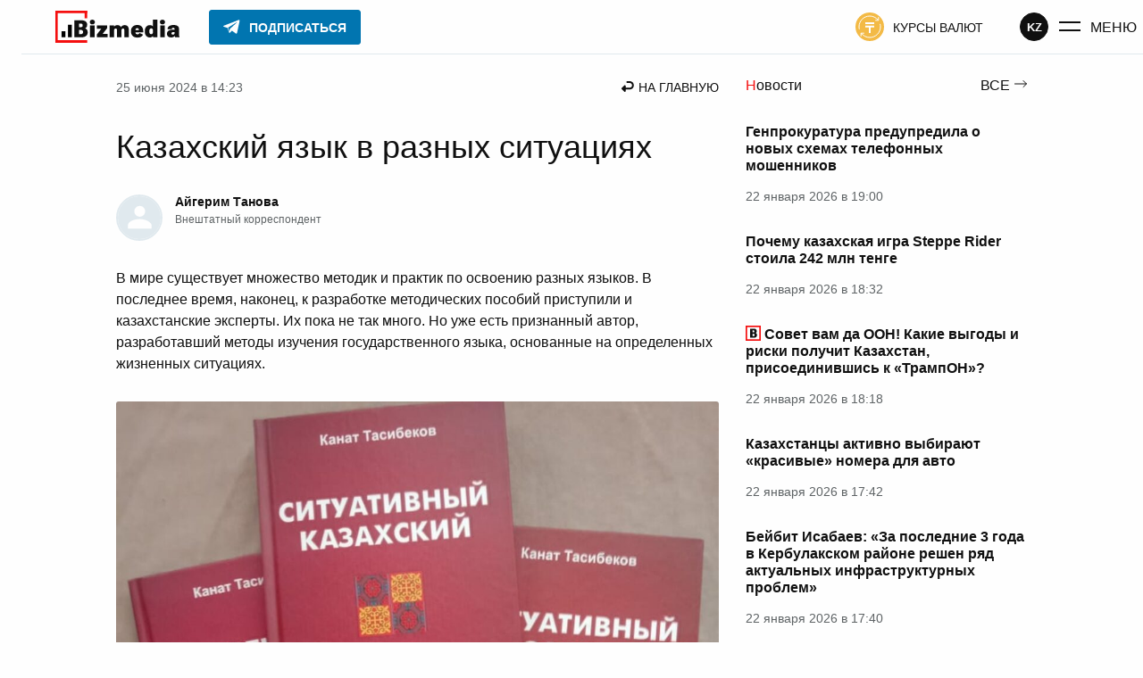

--- FILE ---
content_type: text/html; charset=UTF-8
request_url: https://bizmedia.kz/2024-06-25-kazahskij-yazyk-v-raznyh-situacziyah/
body_size: 55134
content:
<!DOCTYPE html>
<html lang="ru">
    <head>
        <meta charset="UTF-8">
        <link rel="dns-prefetch" href="https://s.bizmedia.kz/">
        <link rel="preconnect" href="https://s.bizmedia.kz/" crossorigin>
        <link rel="preload" href="https://bizmedia.kz/app/themes/izwp/assets/fonts/roboto-400.woff2" as="font" type="font/woff2" crossorigin>
        <link rel="preload" href="https://bizmedia.kz/app/themes/izwp/assets/fonts/roboto-700.woff2" as="font" type="font/woff2" crossorigin>
        <meta name="viewport" content="width=device-width, user-scalable=1, initial-scale=1, maximum-scale=5">
        <link rel="apple-touch-icon" sizes="180x180" href="https://bizmedia.kz/app/themes/izwp/assets/img/favicon/apple-touch-icon.png">
        <link rel="icon" type="image/png" sizes="32x32" href="https://bizmedia.kz/app/themes/izwp/assets/img/favicon/favicon-32x32.png">
        <link rel="icon" type="image/png" sizes="16x16" href="https://bizmedia.kz/app/themes/izwp/assets/img/favicon/favicon-16x16.png">
        <link rel="manifest" href="https://bizmedia.kz/app/themes/izwp/assets/img/favicon/site.webmanifest">
        <meta name="msapplication-TileColor" content="#fefefe">
        <meta name="theme-color" content="#fefefe">
        <title>Казахский язык в разных ситуациях</title>
        <script>
    // Отложенная загрузка JS
    let isDeferredScriptsInitialized = false
    window.deferredScripts = window.deferredScripts || []

    window.addDeferredScript = (callback) => {
        // Если инициализация уже прошла, то просто выполняем
        if (isDeferredScriptsInitialized) {
            callback()
            return
        }

        window.deferredScripts = window.deferredScripts || []
        window.deferredScripts.push(callback)
    }

    window.initDeferredScript = () => {
        if (isDeferredScriptsInitialized === false) {
            isDeferredScriptsInitialized = true
            window.deferredScripts.forEach(callback => callback())

            setTimeout(() => {
                window.removeEventListener('scroll', window.initDeferredScript, false)
                window.removeEventListener('pointermove', window.initDeferredScript, false)
                //window.removeEventListener('wheel', window.initDeferredScript, false)
                //window.removeEventListener('click', window.initDeferredScript, false)
                //window.removeEventListener('mousemove', window.initDeferredScript, false)
                //window.removeEventListener('touchstart', window.initDeferredScript, false)
                //window.removeEventListener('touchmove', window.initDeferredScript, false)
                //window.removeEventListener('keydown', window.initDeferredScript, false)
            }, 100)
        }
    }

    window.addEventListener('touchstart', () => {}); // Hack for iOS doubled tap issue
    window.addEventListener('scroll', window.initDeferredScript, { passive: true })
    window.addEventListener('pointermove', window.initDeferredScript, { passive: true })
    //window.addEventListener('wheel', window.initDeferredScript, { passive: true })
    //window.addEventListener('click', window.initDeferredScript, { passive: true })
    //window.addEventListener('mousemove', window.initDeferredScript, { passive: true })
    //window.addEventListener('touchstart', window.initDeferredScript, { passive: true })
    //window.addEventListener('touchmove', window.initDeferredScript, { passive: true })
    //window.addEventListener('keydown', window.initDeferredScript, { passive: true })

    //setTimeout(window.initDeferredScript, 7000)
</script>        <meta name="robots" content="index, follow, max-image-preview:large, max-snippet:-1, max-video-preview:-1">

	<meta name="description" content="В мире существует множество методик и практик по освоению разных языков. В последнее время, наконец, к разработке методических пособий приступили и казахстанские эксперты. Их пока не так много. Но уже есть признанный автор, разработавший методы изучения государственного языка, основанные на определенных жизненных ситуациях.">
	<link rel="canonical" href="https://bizmedia.kz/2024-06-25-kazahskij-yazyk-v-raznyh-situacziyah/">
	<meta property="og:locale" content="ru_RU">
	<meta property="og:type" content="article">
	<meta property="og:title" content="Казахский язык в разных ситуациях">
	<meta property="og:description" content="В мире существует множество методик и практик по освоению разных языков. В последнее время, наконец, к разработке методических пособий приступили и казахстанские эксперты. Их пока не так много. Но уже есть признанный автор, разработавший методы изучения государственного языка, основанные на определенных жизненных ситуациях.">
	<meta property="og:url" content="https://bizmedia.kz/2024-06-25-kazahskij-yazyk-v-raznyh-situacziyah/">
	<meta property="og:site_name" content="Bizmedia.kz">
	<meta property="article:published_time" content="2024-06-25T09:23:51+00:00">
	<meta property="article:modified_time" content="2024-06-25T09:23:55+00:00">
	<meta property="og:image" content="https://bizmedia.kz/app/uploads/2024/06/kazahskij-yazyk-v-raznyh-situacziyah-bizmedia-kz_.jpg">
	<meta property="og:image:width" content="1920">
	<meta property="og:image:height" content="1080">
	<meta property="og:image:type" content="image/jpeg">
	<meta name="author" content="Айгерим Танова">
	<meta name="twitter:card" content="summary_large_image">



<style id="izwp-common-inline-css">*,*::before,*::after{box-sizing:border-box}html,body,div,span,object,iframe,figure,h1,h2,h3,h4,h5,h6,p,blockquote,pre,a,code,em,img,small,strike,strong,sub,sup,tt,b,u,i,ol,ul,li,fieldset,form,label,table,caption,tbody,tfoot,thead,tr,th,td,main,canvas,embed,footer,header,nav,section,video{margin:0;padding:0;border:0;font:inherit;font-size:100%;vertical-align:baseline;text-rendering:optimizelegibility;-webkit-font-smoothing:antialiased;text-size-adjust:none}footer,header,nav,section,main{display:block}body{line-height:1}ol,ul{list-style:none}blockquote,q{quotes:none}blockquote::before,blockquote::after,q::before,q::after{content:"";content:none}table{border-collapse:collapse;border-spacing:0}input{border-radius:0}.formatted-content .htoc__title,.editor-styles-wrapper .htoc__title,.body_article_bl .htoc__title,h1,.h1,:root :where(h1),h2,.h2,:root :where(h2),h3,.h3,:root :where(h3),h4,.h4,:root :where(h4),h5,.h5,:root :where(h5),h6,.h6,:root :where(h6),.wp-block-heading.is-style-brand,.section-title,.wp-block-heading.is-style{font-weight:700;color:#101010}h1,.h1,:root :where(h1){font-size:2.25rem}@media screen and (max-width: 992px){h1,.h1,:root :where(h1){font-size:1.75rem}}h2,.h2,:root :where(h2),.section-title_v1,.section-title-brand,.wp-block-heading.is-style_v1,.wp-block-heading.is-style-brand{font-size:1.75rem}@media screen and (max-width: 992px){h2,.h2,:root :where(h2),.section-title_v1,.section-title-brand,.wp-block-heading.is-style_v1,.wp-block-heading.is-style-brand{font-size:1.375rem}}.formatted-content .htoc__title,.editor-styles-wrapper .htoc__title,.body_article_bl .htoc__title,h3,.h3,:root :where(h3){font-size:1.5rem}@media screen and (max-width: 992px){.formatted-content .htoc__title,.editor-styles-wrapper .htoc__title,.body_article_bl .htoc__title,h3,.h3,:root :where(h3){font-size:1.25rem}}h4,.h4,:root :where(h4),.section-title_v2,.wp-block-heading.is-style_v2{font-size:1.25rem}@media screen and (max-width: 992px){h4,.h4,:root :where(h4),.section-title_v2,.wp-block-heading.is-style_v2{font-size:1.125rem}}h5,.h5,:root :where(h5){font-size:1.125rem}@media screen and (max-width: 992px){h5,.h5,:root :where(h5){font-size:1rem}}h6,.h6,:root :where(h6){font-size:1.125rem;color:#5e6365}@media screen and (max-width: 992px){h6,.h6,:root :where(h6){font-size:1rem}}blockquote:not(.instagram-media),.blockquote:not(.instagram-media){background-color:#f3fafe;padding:1.25rem;font-style:italic;display:flex;flex-direction:column;align-items:flex-start;line-height:1.5;position:relative}blockquote:not(.instagram-media)::before,.blockquote:not(.instagram-media)::before{position:absolute;content:url("data:image/svg+xml,%0A%3Csvg width='23' height='21' viewBox='0 0 23 21' fill='none' xmlns='http://www.w3.org/2000/svg'%3E%3Cpath d='M0.560913 21V17C0.560913 14 1.25077 10.8667 2.63048 7.6C4.04304 4.3 5.80053 1.76667 7.90295 0L11.6972 2C10.1203 4.23333 8.90488 6.6 8.05077 9.1C7.22952 11.5667 6.81889 14.15 6.81889 16.85V21H0.560913ZM11.6479 21V17C11.6479 14 12.3377 10.8667 13.7174 7.6C15.13 4.3 16.8875 1.76667 18.9899 0L22.7841 2C21.2073 4.23333 19.9918 6.6 19.1377 9.1C18.3165 11.5667 17.9059 14.15 17.9059 16.85V21H11.6479Z' fill='%230174BE'/%3E%3C/svg%3E%0A");top:-0.625rem;left:0.625rem}blockquote:not(.instagram-media) cite,.blockquote:not(.instagram-media) cite{font-style:normal;text-align:right;max-width:50%;align-self:flex-end;color:#5e6365;font-size:0.875rem;margin-top:1.875rem}@media screen and (max-width: 768px){blockquote:not(.instagram-media) cite,.blockquote:not(.instagram-media) cite{max-width:75%}}@media screen and (max-width: 480px){blockquote:not(.instagram-media) cite,.blockquote:not(.instagram-media) cite{max-width:100%}}blockquote:not(.instagram-media) p,.blockquote:not(.instagram-media) p{margin:0 0 1.875rem 0}table,.table{display:table;border-radius:3px;border:0.0625rem solid #5e6365;background-color:#fefefe;border-collapse:collapse}table td,.table td,table tr,.table tr{border:0.0625rem solid #5e6365}table td,.table td,table th,.table th{padding:0.9375rem}table tr:hover,.table tr:hover{background-color:#0174be;border-color:#0174be;color:#fefefe}table tr:hover td,.table tr:hover td{border-color:#0174be}table tr,.table tr,table th,.table th{min-width:6.25rem}table th,.table th,table tfoot td,.table tfoot td{border:0.0625rem solid #101010;background-color:#101010;text-align:left;color:#fefefe;font-weight:700}.formatted-content .wp-block-gallery .wp-block-image a,.formatted-content .wp-block-gallery .wp-block-image img,.editor-styles-wrapper .wp-block-gallery .wp-block-image a,.editor-styles-wrapper .wp-block-gallery .wp-block-image img,.body_article_bl .wp-block-gallery .wp-block-image a,.body_article_bl .wp-block-gallery .wp-block-image img{display:block;width:100%;height:auto;border-radius:3px}.formatted-content .wp-block-gallery .wp-block-image img,.editor-styles-wrapper .wp-block-gallery .wp-block-image img,.body_article_bl .wp-block-gallery .wp-block-image img{object-fit:cover;aspect-ratio:16/11}@font-face{font-family:Roboto;src:local("Roboto Regular"),url("/app/themes/izwp/assets/fonts/roboto-400.woff2") format("woff2"),url("/app/themes/izwp/assets/fonts/roboto-400.woff") format("woff");font-weight:400;font-style:normal;font-display:swap}@font-face{font-family:Roboto;src:local("Roboto Bold"),url("/app/themes/izwp/assets/fonts/roboto-700.woff2") format("woff2"),url("/app/themes/izwp/assets/fonts/roboto-700.woff") format("woff");font-weight:700;font-style:normal;font-display:swap}html,body,:root :where(body){font-family:roboto,sans-serif;font-size:16px;font-weight:400;line-height:1;color:#101010;background-color:#fefefe;width:100%}body,:root :where(body){padding:3.8125rem 0 0 0}@media screen and (max-width: 600px){body.admin-bar,:root :where(body).admin-bar{padding-top:0}}.container{position:relative;z-index:0;max-width:67.5rem;padding:0 1.875rem;width:100%;margin:1.875rem auto 6.25rem}@media screen and (max-width: 992px){.container{padding:0 0.9375rem}}*:focus-visible{outline:0.125rem solid #0174be;outline-offset:0.125rem}.header{position:fixed;z-index:100;top:0;width:100%;background-color:#fefefe;border-bottom:1px solid #e0e9ee}.header__bar{position:relative;z-index:100;max-width:90rem;width:100%;margin:auto;height:3.75rem;display:flex;align-items:center;justify-content:space-between;padding:0 1.875rem;background-color:#fefefe}@media screen and (max-width: 992px){.header__bar{padding:0 0.9375rem}}.header__bar .button_menu .button__icon{margin-right:0.625rem}@media screen and (max-width: 992px){.header__bar .button_menu .button__icon{margin:0}}@media screen and (max-width: 992px){.header__bar .button_menu .button__text{display:none}}.header__bar .button_color-currency-exchange .button__icon{margin-right:0.625rem}@media screen and (max-width: 992px){.header__bar .button_color-currency-exchange .button__icon{margin:0}}@media screen and (max-width: 992px){.header__bar .button_color-currency-exchange .button__text{display:none}}.header__start{order:0}.header__primary{order:10;flex-grow:10}@media screen and (max-width: 992px){.header__primary{order:20;flex-grow:0}}.header__secondary{order:20}@media screen and (max-width: 992px){.header__secondary{order:10;flex-grow:10;flex-direction:row-reverse}}.header__primary,.header__secondary{display:flex;align-items:center;visibility:visible;opacity:1;transition:all .3s ease,outline 1ms;overflow-x:hidden;height:100%}@media screen and (max-width: 992px){.header__primary .button,.header__secondary .button{margin:0}.header__primary .button_color-currency-exchange,.header__secondary .button_color-currency-exchange{padding:0}}.header__bar-item{margin:0 1.5625rem}@media screen and (max-width: 992px){.header__bar-item{margin:0 0.4375rem}.header__bar-item.button{margin:0 0.4375rem}}.header__end{order:30;display:flex;gap:1rem;align-items:center}@media screen and (max-width: 992px){.header__end{margin-left:0.4375rem}}.header__end .button_menu{display:flex;padding:0;margin-left:0.625rem}.header__logo{display:block}.header__logo-img{display:block;width:9.6875rem;height:2.25rem}@media screen and (max-width: 992px){.header__logo-img{display:none}}.header__logo-img-mobile{display:none;width:2.25rem;height:2.25rem}@media screen and (max-width: 992px){.header__logo-img-mobile{display:block}}.header__nav-promo:hover{opacity:.8}.header__nav-promo img{width:4.75rem;height:auto;display:block}@media screen and (max-width: 992px){.header__nav-promo img{width:3.25rem}}.header__button-subscribe .button__icon{margin-right:0.625rem}.header__button-subscribe .button__text{overflow:hidden;transition:max-width .3s ease;max-width:200px}@media screen and (max-width: 992px){.header__button-subscribe{margin:0}}body.admin-bar .header{top:32px}@media screen and (max-width: 782px){body.admin-bar .header{top:46px}}@media screen and (max-width: 600px){body.admin-bar .header{top:0;position:relative}}body.main-menu-opened .header__secondary{visibility:hidden;opacity:0;width:0}@media screen and (max-width: 330px){body.main-menu-opened .header__secondary{visibility:visible;opacity:1;width:auto}}@media screen and (max-width: 992px){body:not(.main-menu-opened) .header__button-subscribe{padding:0.4375rem 0.375rem;background-color:#0175b0;border-color:#0175b0;border-radius:50%}body:not(.main-menu-opened) .header__button-subscribe .button__text{max-width:0}body:not(.main-menu-opened) .header__button-subscribe .button__icon{margin-right:0}body:not(.main-menu-opened) .header__button-subscribe .button__icon svg path{fill:#fefefe}}@media screen and (max-width: 330px){body.main-menu-opened .header__button-subscribe{padding:0.4375rem 0.375rem;background-color:#0175b0;border-color:#0175b0;border-radius:50%}body.main-menu-opened .header__button-subscribe .button__text{max-width:0}body.main-menu-opened .header__button-subscribe .button__icon{margin-right:0}body.main-menu-opened .header__button-subscribe .button__icon svg path{fill:#fefefe}}.main_no-sidebar{display:grid;grid-template-columns:100%;gap:1.875rem}.main_no-sidebar .main__headline h1{padding:1.25rem 0}.main_sidebar-page-nav{grid-template-rows:auto auto 1fr}.main_sidebar-page-nav .main__headline{grid-row:1}@media screen and (max-width: 992px){.main_sidebar-page-nav .main__headline{grid-row:2}}.main_sidebar-page-nav .main__headline h1{padding:1.25rem 0}@media screen and (max-width: 992px){.main_sidebar-page-nav .main__headline h1{padding:0}}.main_sidebar-page-nav .main__page-nav{grid-row:2;grid-column:2}@media screen and (max-width: 992px){.main_sidebar-page-nav .main__page-nav{grid-column:1;grid-row:1}}.main_sidebar-page-nav .main__sidebar{grid-column:2}.main_sidebar-page-nav .main__content{grid-row:2/span 2}@media screen and (max-width: 992px){.main_sidebar-page-nav .main__content{grid-column:1;grid-row:3}}.main_sidebar-right,.main_sidebar-page-nav{display:grid;grid-template-columns:calc(100% - 19.6875rem - 1.875rem) 19.6875rem;gap:1.875rem}@media screen and (max-width: 992px){.main_sidebar-right,.main_sidebar-page-nav{grid-template-columns:100%}.main_sidebar-right .main__sidebar,.main_sidebar-page-nav .main__sidebar{display:none}.main_sidebar-right .main__sidebar_mobile-after-text,.main_sidebar-page-nav .main__sidebar_mobile-after-text{grid-column:1;display:block}.main_sidebar-right .main__sidebar_mobile-before-text,.main_sidebar-page-nav .main__sidebar_mobile-before-text{grid-row:3;grid-column:1;display:block}}.main__recommendations,.main__breadcrumbs,.main__headline{grid-column:1/span 2}@media screen and (max-width: 992px){.main__recommendations,.main__breadcrumbs,.main__headline{grid-column:1}}.section{margin-bottom:4.375rem}@media screen and (max-width: 992px){.section{margin-bottom:3.125rem}}.footer{position:relative;width:100%;background-color:#fefefe;border-top:1px solid #e0e9ee}.footer__inner{position:relative;display:flex;gap:3.125rem;justify-content:space-between;z-index:0;max-width:67.5rem;padding:3.125rem 1.875rem;margin:auto;width:100%}@media screen and (max-width: 992px){.footer__inner{padding:3.125rem 0.9375rem}}@media screen and (max-width: 768px){.footer__inner{flex-direction:column;align-items:center}}.footer__copyright{max-width:18.75rem;line-height:1.5;color:#5e6365;font-size:0.875rem;margin-bottom:1.875rem}@media screen and (max-width: 768px){.footer__copyright{max-width:100%}}.footer__copyright_secondary{max-width:25rem;font-size:0.75rem}@media screen and (max-width: 768px){.footer__copyright_secondary{max-width:100%}}.footer__copyright a{color:#5e6365;text-decoration:underline}.footer__copyright a:hover{color:#f40f0f}.footer__copyright a:active{opacity:.7}.footer__social{margin-bottom:3.125rem}@media screen and (max-width: 768px){.footer__social{display:flex;justify-content:center}}.footer__nav-list{list-style:none;margin:0 0 0.9375rem 0;padding:0;font-size:0.875rem;display:flex;gap:0.9375rem;flex-wrap:wrap}@media screen and (max-width: 768px){.footer__nav-list{justify-content:center;margin-bottom:3.125rem;max-width:18.75rem}.footer__nav-list:last-child{margin-bottom:0}}.footer__nav-list li{list-style:none;padding:0}.footer__nav-list li:last-child{margin-bottom:0}.footer__nav-list li a{text-transform:uppercase;display:block;color:#101010;text-decoration:none}.footer__nav-list li a:hover{color:#f40f0f;text-decoration:underline}.footer__nav-list li a:active{opacity:.7}.section-title,.wp-block-heading.is-style{position:relative;line-height:1.3}.section-title_v1::before,.section-title-brand::before,.wp-block-heading.is-style_v1::before,.wp-block-heading.is-style-brand::before{content:"";position:absolute;width:2.75rem;height:2.75rem;top:-0.375rem;left:-0.75rem;background-image:url("data:image/svg+xml,%3Csvg width='40' height='43' viewBox='0 0 40 43' fill='none' xmlns='http://www.w3.org/2000/svg'%3E%3Cpath d='M38 9.13415C38 7.46951 38 2 38 2H2V41H38' stroke='%23F40F0F' stroke-width='3' stroke-linecap='square'/%3E%3C/svg%3E%0A");background-repeat:no-repeat;background-size:contain}@media screen and (max-width: 992px){.section-title_v1::before,.section-title-brand::before,.wp-block-heading.is-style_v1::before,.wp-block-heading.is-style-brand::before{width:2rem;height:2rem;top:-0.1875rem;left:-0.5rem}}.section-title_v2::first-letter,.wp-block-heading.is-style_v2::first-letter{color:#f40f0f}.wp-block-heading.is-style-brand{position:relative}.featured{display:flex;justify-content:center;position:relative;background-color:#e0e9ee;border-radius:3px}.featured_sticky{position:sticky;top:4.6875rem}.featured_margin-bottom{margin-bottom:1.875rem}.featured img{max-width:100%}.featured-container{margin:0;display:flex;justify-content:center}body.admin-bar .featured_sticky{top:6.6875rem}@media screen and (max-width: 782px){body.admin-bar .featured_sticky{top:7.5625rem}}h1,.h1,:root :where(h1),h2,.h2,:root :where(h2),h3,.h3,:root :where(h3),h4,.h4,:root :where(h4),h5,.h5,:root :where(h5),h6,.h6,:root :where(h6){line-height:130%}p{line-height:150%}strong,b{font-weight:700}em,i{font-style:italic}.main-menu{position:absolute;top:0;left:0;width:100%;height:0;overflow:auto;z-index:50;visibility:hidden}.main-menu .container{margin-bottom:3.125rem}.main-menu__wrapper{margin-top:-100%;padding-top:3.75rem;background-color:#fefefe;border-bottom:0.0625rem solid #e0e9ee;transition:margin-top .3s ease}.main-menu__open-btn{display:block}.main-menu__close-btn{display:none}.main-menu__btn-icon{display:flex;align-items:center;justify-content:center;width:1.625rem;height:1.625rem}.main-menu__search{margin-bottom:3.125rem}.main-menu__nav{display:grid;grid-template-columns:repeat(2, 1fr);grid-template-rows:repeat(2, 1fr);max-width:46.875rem;gap:1.25rem 1.875rem;margin-bottom:6.25rem}@media screen and (max-width: 992px){.main-menu__nav{margin-bottom:3.125rem}}@media screen and (max-width: 576px){.main-menu__nav{row-gap:3.125rem;grid-template-rows:auto}}.main-menu__nav-primary{grid-column:1;grid-row:1/span 2}@media screen and (max-width: 576px){.main-menu__nav-primary{grid-column:1;grid-row:1}}.main-menu__nav-secondary{grid-column:2;grid-row:1}@media screen and (max-width: 576px){.main-menu__nav-secondary{grid-column:2;grid-row:1}}.main-menu__nav-thirdly{grid-column:2;grid-row:2}@media screen and (max-width: 576px){.main-menu__nav-thirdly{grid-column:1/span 2;grid-row:2}}.main-menu__nav-list{list-style:none;margin:0;padding:0}@media screen and (max-width: 992px){.main-menu__nav-list{font-size:0.875rem}}.main-menu__nav-list li{list-style:none;padding:0;margin-bottom:1.25rem}.main-menu__nav-list li:last-child{margin-bottom:0}.main-menu__nav-list li a:not(.button){text-transform:uppercase;display:block;color:#101010;text-decoration:none}.main-menu__nav-list li a:not(.button):hover{color:#f40f0f;text-decoration:underline}.main-menu__nav-list li a:not(.button):active{opacity:.7}.main-menu__nav-list li .button_color-currency-exchange{display:flex;padding:0;margin:0}.main-menu__nav-list li .button_color-currency-exchange .button__icon{margin-right:0.625rem}.main-menu__nav-list li .button__text{font-size:1rem}@media screen and (max-width: 992px){.main-menu__nav-list li .button__text{font-size:0.875rem}}.main-menu-opened .main-menu{visibility:visible;height:100vh}.main-menu-opened .main-menu__wrapper{margin-top:0}.main-menu-opened .main-menu__open-btn{display:none}.main-menu-opened .main-menu__close-btn{display:block}body.admin-bar.main-menu-opened .main-menu{height:calc(100vh - 32px)}@media screen and (max-width: 782px){body.admin-bar.main-menu-opened .main-menu{height:calc(100vh - 46px)}}@media screen and (max-width: 600px){body.admin-bar.main-menu-opened .main-menu{height:calc(100vh - 46px)}}.form input{display:block;border:1px solid #b2babf;border-radius:3px;font-size:1rem;padding:0.75rem 0.9375rem;width:100%;color:#101010}.form input:focus{border-color:#0174be}.form select{width:100%;font:inherit;letter-spacing:inherit;word-spacing:inherit;appearance:none;cursor:pointer}.form select:not([multiple]){padding:0.625rem 0.9375rem;background-repeat:no-repeat;background-position:calc(100% - 0.9375rem) 0.9375rem;background-image:url("data:image/svg+xml,%0A%3Csvg width='10' height='7' viewBox='0 0 10 7' fill='none' xmlns='http://www.w3.org/2000/svg'%3E%3Cpath d='M4.60344 6.17554L-0.000155449 9.87053e-05L9.20703 9.87053e-05L4.60344 6.17554Z' fill='%23B2BABF'/%3E%3C/svg%3E%0A");background-color:#fefefe;border:0.0625rem solid #b2babf;border-radius:3px}.form select::-ms-expand{display:none}.form__select-label{display:block;margin-bottom:0.625rem;font-size:1rem;font-weight:700}.search-form{position:relative}.search-form__submit{position:absolute;right:0;top:0;height:100%;padding:0 0.9375rem}.search-form.form input.search-form__input{padding-right:3.125rem}.button{display:inline-flex;text-decoration:none;align-items:center;font-size:0.875rem;text-transform:uppercase;color:#101010;cursor:pointer;border:0.0625rem solid rgba(0,0,0,0);border-radius:0.1875rem;background-color:rgba(0,0,0,0);padding:0.4375rem 0.9375rem;transition:all .3s ease,outline 1ms,outline-offset 1ms}.button svg path,.button svg circle,.button svg rect{transition:all .3s ease,outline 1ms,outline-offset 1ms}.button:disabled,.button.disabled{cursor:not-allowed;opacity:.5}.button:active .button__text,.button:active .button__icon{opacity:.5}.button__icon{display:flex;align-items:center}.button__text{padding-top:0.125rem;display:block}.button_outline{border-color:#101010;font-weight:700}.button_outline:hover{background-color:#0174be;border-color:#0174be;color:#fefefe}.button_outline:hover svg path,.button_outline:hover svg circle,.button_outline:hover svg rect{fill:#fefefe}.button_outline-2{border-color:#0174be;color:#0174be;font-weight:700}.button_outline-2:hover{background-color:#0174be;border-color:#0174be;color:#fefefe}.button_outline-2:hover svg path,.button_outline-2:hover svg circle,.button_outline-2:hover svg rect{fill:#fefefe}.button_icon-left .button__icon{margin-right:0.625rem}.button_icon-right .button__icon{margin-left:0.625rem}.button_size-sm{font-weight:700;font-size:0.75rem}.button_size-lg{font-weight:700;font-size:1.125rem;padding:0.9375rem 1.875rem}.button_font-normal{font-weight:400}.button_font-normal.button__text{font-weight:400}.button_font-bold{font-weight:700}.button_font-bold.button__text{font-weight:700}.button_color-color-0{background-color:#fefefe;border-color:#fefefe;color:#101010}.button_color-color-0 svg path,.button_color-color-0 svg circle,.button_color-color-0 svg rect{fill:#101010}.button_color-color-0:hover{background-color:#fefefe;border-color:#fefefe;color:#101010;opacity:.7}.button_color-color-0:hover svg path,.button_color-color-0:hover svg circle,.button_color-color-0:hover svg rect{fill:#101010}.button_color-color-1{background-color:#101010;border-color:#101010;color:#fefefe}.button_color-color-1 svg path,.button_color-color-1 svg circle,.button_color-color-1 svg rect{fill:#fefefe}.button_color-color-1:hover{background-color:#0174be;border-color:#0174be;color:#fefefe}.button_color-color-1:hover svg path,.button_color-color-1:hover svg circle,.button_color-color-1:hover svg rect{fill:#fefefe}.button_color-brand-tg{background-color:#0175b0;border-color:#0175b0;color:#fefefe}.button_color-brand-tg svg path,.button_color-brand-tg svg circle,.button_color-brand-tg svg rect{fill:#fefefe}.button_color-brand-tg:hover{background-color:#179cde;border-color:#179cde;color:#fefefe}.button_color-brand-tg:hover svg path,.button_color-brand-tg:hover svg circle,.button_color-brand-tg:hover svg rect{fill:#fefefe}.button_color-currency-exchange svg circle{fill:#f3ba46}.button_color-currency-exchange:hover{color:#40a61c}.button_color-currency-exchange:hover svg circle{fill:#40a61c}.button_color-currency-exchange:active{color:#f3ba46}.button_color-currency-exchange:active svg circle{fill:#f3ba46}.button_menu .button__text{font-size:1rem}.social{display:flex;list-style:none;gap:1.25rem}.social__item{list-style:none;padding:0}.social__link{display:flex;align-items:center;justify-content:center;background-color:#101010;border-radius:50%;width:2.75rem;height:2.75rem;padding:0.625rem;cursor:pointer}.social__link:active{opacity:.7}.social__link::after{display:block;content:"";background-position:center;background-repeat:no-repeat;background-size:contain;width:100%;height:100%}.social__link_facebook::after{background-image:url("data:image/svg+xml,%0A%3Csvg width='26' height='26' viewBox='0 0 26 26' fill='none' xmlns='http://www.w3.org/2000/svg'%3E%3Cpath fill-rule='evenodd' clip-rule='evenodd' d='M15.3677 26V14.3H18.9198L19.5 9.1H15.3677V6.56729C15.3677 5.22828 15.4019 3.9 17.273 3.9H19.1681V0.182178C19.1681 0.126278 17.5402 0 15.8934 0C12.454 0 10.3004 2.15435 10.3004 6.11025V9.1H6.5V14.3H10.3004V26H15.3677Z' fill='white'/%3E%3C/svg%3E")}.social__link_facebook:hover,.social__link_facebook.active{background-color:#4267b2}.social__link_x::after,.social__link_twitter::after{background-image:url("data:image/svg+xml,%0A%3Csvg width='24' height='22' viewBox='0 0 24 22' fill='none' xmlns='http://www.w3.org/2000/svg'%3E%3Cg clip-path='url(%23clip0_222_2579)'%3E%3Cpath d='M18.9014 0H22.5813L14.5415 9.31912L24 22H16.5938L10.7935 14.3089L4.15636 22H0.473859L9.07331 12.0323L0 0H7.5937L12.837 7.02975L18.9014 0ZM17.6097 19.7661H19.649L6.48577 2.11667H4.29764L17.6097 19.7661Z' fill='white'/%3E%3C/g%3E%3Cdefs%3E%3CclipPath id='clip0_222_2579'%3E%3Crect width='24' height='22' fill='white'/%3E%3C/clipPath%3E%3C/defs%3E%3C/svg%3E")}.social__link_x:hover,.social__link_x.active,.social__link_twitter:hover,.social__link_twitter.active{background-color:#1da1f2}.social__link_telegram{padding:0.375rem}.social__link_telegram::after{background-image:url("data:image/svg+xml,%0A%3Csvg width='34' height='34' viewBox='0 0 34 34' fill='none' xmlns='http://www.w3.org/2000/svg'%3E%3Cg clip-path='url(%23clip0_222_2567)'%3E%3Cpath d='M27.1999 6.23339L4.10819 15.1584C2.54986 15.7251 2.54986 16.7167 3.82486 17.0001L9.63319 18.8417L11.8999 25.6417C12.1832 26.3501 12.0415 26.6334 12.7499 26.6334C13.3165 26.6334 13.5999 26.3501 13.8832 26.0667C14.0249 25.9251 15.2999 24.6501 16.7165 23.2334L22.6665 27.6251C23.7999 28.1917 24.5082 27.9084 24.7915 26.6334L28.7582 8.07506C29.1832 6.51672 28.1915 5.66672 27.1999 6.23339ZM24.2249 10.4834L13.1749 20.5417L12.7499 25.2167L10.4832 18.4167L23.5165 10.2001C24.0832 9.77506 24.6499 10.0584 24.2249 10.4834Z' fill='white'/%3E%3C/g%3E%3Cdefs%3E%3CclipPath id='clip0_222_2567'%3E%3Crect width='34' height='34' fill='white'/%3E%3C/clipPath%3E%3C/defs%3E%3C/svg%3E%0A")}.social__link_telegram:hover,.social__link_telegram.active{background-color:#0175b0}.social__link_instagram::after{background-image:url("data:image/svg+xml,%0A%3Csvg width='26' height='26' viewBox='0 0 26 26' fill='none' xmlns='http://www.w3.org/2000/svg'%3E%3Cg clip-path='url(%23clip0_222_2572)'%3E%3Cpath fill-rule='evenodd' clip-rule='evenodd' d='M7.63055 0.159548C5.5143 0.255033 3.68006 0.772429 2.19894 2.24729C0.712653 3.7299 0.201684 5.57142 0.105961 7.66565C0.0464573 8.97278 -0.301488 18.8478 0.707481 21.4375C1.38789 23.1846 2.72797 24.528 4.49108 25.2106C5.31378 25.5306 6.25292 25.7472 7.63055 25.8104C19.1496 26.3317 23.4196 26.0479 25.2202 21.4375C25.5397 20.6169 25.7596 19.6785 25.8204 18.3043C26.3469 6.75572 25.7351 4.25249 23.7275 2.24729C22.1351 0.658874 20.2621 -0.422397 7.63055 0.159548ZM7.7366 23.4878C6.47539 23.431 5.79111 23.2209 5.33449 23.0441C4.18581 22.5977 3.32302 21.7384 2.87933 20.5965C2.11096 18.6287 2.3658 9.28268 2.43436 7.77039C2.50163 6.28906 2.80172 4.93524 3.84691 3.89007C5.14046 2.59971 6.81171 1.96732 18.1911 2.48089C19.6761 2.54798 21.033 2.84747 22.0808 3.89007C23.3743 5.18041 24.0159 6.86452 23.4933 18.2002C23.4364 19.4583 23.2256 20.141 23.0484 20.5965C21.8777 23.5965 19.1845 24.013 7.7366 23.4878ZM18.3166 6.09651C18.3166 6.95073 19.0112 7.64534 19.8688 7.64534C20.7265 7.64534 21.4224 6.95073 21.4224 6.09651C21.4224 5.24231 20.7265 4.54832 19.8688 4.54832C19.0112 4.54832 18.3166 5.24231 18.3166 6.09651ZM6.32147 12.9844C6.32147 16.6438 9.29535 19.6107 12.9639 19.6107C16.6324 19.6107 19.6062 16.6438 19.6062 12.9844C19.6062 9.32493 16.6324 6.35994 12.9639 6.35994C9.29535 6.35994 6.32147 9.32493 6.32147 12.9844ZM8.65244 12.9844C8.65244 10.6101 10.5824 8.68382 12.9639 8.68382C15.3453 8.68382 17.2753 10.6101 17.2753 12.9844C17.2753 15.3599 15.3453 17.2868 12.9639 17.2868C10.5824 17.2868 8.65244 15.3599 8.65244 12.9844Z' fill='white'/%3E%3C/g%3E%3Cdefs%3E%3CclipPath id='clip0_222_2572'%3E%3Crect width='26' height='26' fill='white'/%3E%3C/clipPath%3E%3C/defs%3E%3C/svg%3E%0A")}.social__link_instagram:hover,.social__link_instagram.active{background:linear-gradient(129deg, #405DE6 8.57%, #9436A0 40.14%, #FD1D1D 69.31%, #FCAF45 98.96%)}.social__link_vk{padding:0.4375rem}.social__link_vk::after{background-image:url("data:image/svg+xml,%0A%3Csvg width='29' height='17' viewBox='0 0 29 17' fill='none' xmlns='http://www.w3.org/2000/svg'%3E%3Cpath d='M17.1394 7.7676C16.6292 7.57731 16.6292 6.85058 16.5976 6.34449C16.47 4.54183 17.1078 1.78975 16.3425 0.619693C15.8006 -0.0766764 13.1853 -0.0129102 11.5914 0.0822333C11.1445 0.146 10.6026 0.240132 10.22 0.430419C9.8373 0.620706 9.45465 0.9365 9.45465 1.22092C9.45465 1.63186 10.4118 1.5691 10.7618 2.10656C11.1445 2.67641 11.1445 3.90923 11.1445 4.92139C11.1445 6.09145 10.9526 7.64209 10.4751 7.70484C9.74138 7.73622 9.32709 7.00847 8.94444 6.47102C8.17912 5.42747 7.41381 4.12988 6.83931 2.86467C6.55257 2.20069 6.39237 1.47295 5.97808 1.18853C5.34032 0.745201 4.19234 0.713825 3.07601 0.745202C2.05559 0.776579 0.588224 0.650058 0.301486 1.25128C0.0780146 1.91526 0.556591 2.54787 0.811696 3.08634C2.11885 5.90117 3.52193 8.36882 5.2444 10.7089C6.83931 12.8912 8.33729 14.6311 11.271 15.5481C12.1006 15.8011 15.7353 16.5289 16.469 15.5481C16.7241 15.1685 16.6608 14.3143 16.7884 13.6817C16.916 13.0491 17.0751 12.4165 17.6813 12.3851C18.1915 12.3537 18.4782 12.796 18.7976 13.1128C19.1486 13.461 19.4354 13.7454 19.6905 14.0622C20.2966 14.6635 20.9344 15.4854 21.6997 15.8022C22.7517 16.2455 24.3783 16.119 25.9089 16.0552C27.1528 16.0238 28.0457 15.7708 28.1416 15.043C28.2059 14.4732 27.5671 13.6513 27.1844 13.1766C26.2273 12.0065 25.7814 11.6584 24.6966 10.5824C24.2181 10.1077 23.6119 9.60164 23.6119 9.0328C23.5803 8.68462 23.867 8.36882 24.1222 8.02064C25.2385 6.37587 26.3548 5.20581 27.3752 3.49728C27.662 2.99119 28.3324 1.82113 28.0773 1.25128C27.7906 0.618681 26.1956 0.807955 25.2069 0.807955C23.9313 0.807955 22.2732 0.712812 21.9538 0.965853C21.3476 1.37679 21.0925 2.04178 20.8058 2.67439C20.168 4.12988 19.3068 5.61574 18.4139 6.72305C18.0945 7.10261 17.4894 7.89311 17.1384 7.76659L17.1394 7.7676Z' fill='white'/%3E%3C/svg%3E")}.social__link_vk:hover,.social__link_vk.active{background-color:#07f}.social__link_whatsapp::after{background-image:url("data:image/svg+xml,%0A%3Csvg width='29' height='30' viewBox='0 0 29 30' fill='none' xmlns='http://www.w3.org/2000/svg'%3E%3Cpath d='M6.94429 9.46303C7.08736 8.33154 8.55787 6.79371 9.7249 6.96435L9.72304 6.96249C10.8588 7.17831 11.7578 9.1331 12.2648 10.0121C12.624 10.6498 12.3908 11.296 12.0557 11.5686C11.6037 11.9329 10.8969 12.4356 11.0452 12.9403C11.3089 13.8375 14.439 16.9676 15.9785 17.8574C16.5611 18.1942 16.9837 17.3059 17.3445 16.8507C17.6067 16.5007 18.2534 16.2915 18.8897 16.637C19.84 17.1904 20.7352 17.8336 21.563 18.5576C21.9764 18.9032 22.0735 19.4139 21.787 19.9537C21.2824 20.9043 19.8231 22.158 18.7637 21.9032C16.9135 21.4583 9.43082 18.5576 7.02734 10.154C6.89217 9.75645 6.9262 9.60615 6.94429 9.46303Z' fill='white'/%3E%3Cpath fill-rule='evenodd' clip-rule='evenodd' d='M14.4389 28.2356C12.9069 28.2356 12.0592 28.0712 10.6828 27.6096L8.04652 28.9278C6.38156 29.7602 4.4226 28.5495 4.4226 26.688V23.8535C1.72641 21.3394 0.666504 18.4406 0.666504 14.4633C0.666504 6.85702 6.8326 0.690918 14.4389 0.690918C22.0451 0.690918 28.2112 6.85702 28.2112 14.4633C28.2112 22.0695 22.0451 28.2356 14.4389 28.2356ZM6.92667 22.7646L6.13031 22.022C4.03556 20.0689 3.17057 17.8852 3.17057 14.4633C3.17057 8.23997 8.21556 3.19498 14.4389 3.19498C20.6622 3.19498 25.7072 8.23997 25.7072 14.4633C25.7072 20.6866 20.6622 25.7316 14.4389 25.7316C13.2047 25.7316 12.6259 25.6201 11.479 25.2355L10.493 24.9049L6.92667 26.688V22.7646Z' fill='white'/%3E%3C/svg%3E%0A")}.social__link_whatsapp:hover,.social__link_whatsapp.active{background-color:#25d366}.social__link_linkedin::after{background-image:url("data:image/svg+xml,%0A%3Csvg width='26' height='26' viewBox='0 0 26 26' fill='none' xmlns='http://www.w3.org/2000/svg'%3E%3Cpath fill-rule='evenodd' clip-rule='evenodd' d='M23 20H19V13.001C19 11.081 18.153 10.0098 16.634 10.0098C14.981 10.0098 14 11.126 14 13.001V20H10V7H14V8.46191C14 8.46191 15.255 6.25977 18.083 6.25977C20.912 6.25977 23 7.98611 23 11.5581V20ZM5.442 4.9209C4.093 4.9209 3 3.81896 3 2.45996C3 1.10196 4.093 0 5.442 0C6.79 0 7.883 1.10196 7.883 2.45996C7.884 3.81896 6.79 4.9209 5.442 4.9209ZM3 20H8V7H3V20Z' fill='white'/%3E%3C/svg%3E%0A")}.social__link_linkedin:hover,.social__link_linkedin.active{background-color:#0a66c2}.social__link_link::after,.social__link_site::after{background-image:url("data:image/svg+xml,%0A%3Csvg width='26' height='26' viewBox='0 0 26 26' fill='none' xmlns='http://www.w3.org/2000/svg'%3E%3Cpath d='M12.3405 10.16L15.0942 7.37114C15.3354 7.12983 15.6108 6.82021 15.8861 6.47533C16.1615 6.1657 16.471 5.89023 16.7816 5.64893C17.3665 5.13215 18.0549 4.68479 18.9163 4.68479C19.6741 4.68479 20.3273 5.02968 20.8097 5.47703C21.2922 5.92439 21.5675 6.5789 21.5675 7.33699C21.5675 7.64661 21.5334 7.99149 21.4298 8.2328C21.1886 8.71542 20.9826 9.0592 20.7756 9.33467C20.672 9.4724 20.5685 9.61014 20.5685 9.74787C20.5685 9.85145 20.5685 9.95502 20.6379 9.98918C21.0168 10.9192 21.2922 11.7114 21.464 12.6755C21.5675 13.0546 21.7735 13.2265 22.1183 13.2265C22.2559 13.2265 22.3936 13.1923 22.5313 13.0887C22.8067 12.9168 23.0479 12.6414 23.2891 12.3659C23.4268 12.2282 23.5304 12.0904 23.5986 12.021C24.8378 10.8156 25.5604 9.09446 25.5604 7.33809C25.5604 5.47814 24.8026 3.82534 23.5986 2.62099C22.3936 1.44971 20.7073 0.658569 18.9174 0.658569C17.1275 0.658569 15.4059 1.38139 14.202 2.65625L9.48656 7.33919C8.2474 8.61295 7.55898 10.2657 7.55898 12.0221C7.55898 12.5389 7.76606 13.6066 8.10972 14.6049C8.45448 15.569 8.90168 16.4296 9.48656 16.4296C9.79608 16.4296 10.4503 15.9128 11.0011 15.3277C11.5518 14.7426 12.1026 14.0881 12.1026 13.8468C12.1026 13.6749 11.9649 13.4678 11.8272 13.1582C11.6554 12.8485 11.586 12.4695 11.586 12.0221C11.586 11.3335 11.8613 10.6448 12.3438 10.1622L12.3405 10.16ZM12.238 23.3824L16.9535 18.6994C18.1926 17.494 18.881 15.7376 18.881 13.9823C18.881 13.4656 18.674 12.4331 18.3303 11.4337C18.0208 10.4696 17.5383 9.57378 16.9535 9.57378C16.7122 9.57378 15.9897 10.1247 15.4731 10.7098C14.8882 11.2949 14.3375 11.9152 14.3375 12.1566C14.3375 12.3284 14.441 12.6039 14.6128 12.8794C14.7846 13.189 14.9223 13.5339 14.9223 13.9812C14.8882 14.6699 14.6128 15.3586 14.1304 15.9095L11.3425 18.6642C11.1013 18.9396 10.826 19.2151 10.5506 19.5247L9.69033 20.3853C9.10545 20.9362 8.38178 21.3153 7.52153 21.3153C6.0753 21.3153 4.90553 20.1792 4.90553 18.6983C4.90553 18.3535 4.97492 18.0438 5.07736 17.8025C5.28444 17.3199 5.49041 16.9761 5.73164 16.7007C5.83518 16.5629 5.86932 16.4252 5.86932 16.3216C5.86932 16.2522 5.83517 16.1839 5.79993 16.0461C5.38688 15.1162 5.14565 14.3239 4.97382 13.3598C4.90443 13.1879 4.87028 13.0502 4.76675 12.9807C4.66321 12.843 4.49138 12.8089 4.31955 12.8089C4.18186 12.8089 4.07832 12.843 3.94064 12.9466C3.66527 13.1185 3.3899 13.3939 3.14868 13.6694C3.04514 13.8071 2.90746 13.9107 2.83917 13.979C1.60001 15.2186 0.877441 16.9409 0.877441 18.6961C0.877441 20.5208 1.60001 22.2089 2.83917 23.4132C4.04418 24.6187 5.69639 25.3415 7.52043 25.3415C9.31032 25.3415 11.0319 24.6528 12.2358 23.3791L12.238 23.3824Z' fill='white'/%3E%3C/svg%3E%0A")}.social__link_link:hover,.social__link_link.active,.social__link_site:hover,.social__link_site.active{background-color:#0174be}.formatted-content>*,.editor-styles-wrapper>*,.body_article_bl>*{margin-bottom:1.875rem;overflow-wrap:break-word}.formatted-content a,.editor-styles-wrapper a,.body_article_bl a{text-decoration:underline;color:#0174be}.formatted-content a:hover,.editor-styles-wrapper a:hover,.body_article_bl a:hover{color:#f40f0f}.formatted-content a:active,.editor-styles-wrapper a:active,.body_article_bl a:active{text-decoration:none}.formatted-content sup,.formatted-content sub,.editor-styles-wrapper sup,.editor-styles-wrapper sub,.body_article_bl sup,.body_article_bl sub{font-size:.8em}.formatted-content sup a,.formatted-content sub a,.editor-styles-wrapper sup a,.editor-styles-wrapper sub a,.body_article_bl sup a,.body_article_bl sub a{text-decoration:none}.formatted-content sup,.editor-styles-wrapper sup,.body_article_bl sup{vertical-align:super}.formatted-content sub,.editor-styles-wrapper sub,.body_article_bl sub{vertical-align:sub}.formatted-content kbd,.editor-styles-wrapper kbd,.body_article_bl kbd{font-size:.9em}.formatted-content mark,.editor-styles-wrapper mark,.body_article_bl mark{padding:0.125rem 0.3125rem}.formatted-content img,.formatted-content video,.editor-styles-wrapper img,.editor-styles-wrapper video,.body_article_bl img,.body_article_bl video{display:block;max-width:100%;height:auto}.formatted-content audio,.editor-styles-wrapper audio,.body_article_bl audio{display:block;width:100%}.formatted-content iframe,.editor-styles-wrapper iframe,.body_article_bl iframe{display:block;max-width:100%;width:100%}.formatted-content figure figcaption,.formatted-content figure .wp-element-caption,.editor-styles-wrapper figure figcaption,.editor-styles-wrapper figure .wp-element-caption,.body_article_bl figure figcaption,.body_article_bl figure .wp-element-caption{display:block;margin-top:0.625rem;font-size:0.875rem;color:#5e6365;line-height:1.5}.formatted-content ul,.formatted-content ol,.editor-styles-wrapper ul,.editor-styles-wrapper ol,.body_article_bl ul,.body_article_bl ol{padding-left:1.25rem;line-height:1.5}.formatted-content ul li,.formatted-content ol li,.editor-styles-wrapper ul li,.editor-styles-wrapper ol li,.body_article_bl ul li,.body_article_bl ol li{margin-bottom:0.9375rem;padding-left:0.3125rem}.formatted-content ul li:last-child,.formatted-content ol li:last-child,.editor-styles-wrapper ul li:last-child,.editor-styles-wrapper ol li:last-child,.body_article_bl ul li:last-child,.body_article_bl ol li:last-child{margin-bottom:0}.formatted-content ul li::marker,.formatted-content ol li::marker,.editor-styles-wrapper ul li::marker,.editor-styles-wrapper ol li::marker,.body_article_bl ul li::marker,.body_article_bl ol li::marker{font-weight:bold}.formatted-content ul li ul,.formatted-content ul li ol,.formatted-content ol li ul,.formatted-content ol li ol,.editor-styles-wrapper ul li ul,.editor-styles-wrapper ul li ol,.editor-styles-wrapper ol li ul,.editor-styles-wrapper ol li ol,.body_article_bl ul li ul,.body_article_bl ul li ol,.body_article_bl ol li ul,.body_article_bl ol li ol{margin-top:0.9375rem}.formatted-content ul,.editor-styles-wrapper ul,.body_article_bl ul{list-style:disc}.formatted-content ul li::marker,.editor-styles-wrapper ul li::marker,.body_article_bl ul li::marker{font-size:1.125rem}.formatted-content ul ul,.editor-styles-wrapper ul ul,.body_article_bl ul ul{list-style:disc}.formatted-content ol,.editor-styles-wrapper ol,.body_article_bl ol{list-style:decimal}.formatted-content ol ol,.editor-styles-wrapper ol ol,.body_article_bl ol ol{list-style:decimal}.formatted-content pre,.editor-styles-wrapper pre,.body_article_bl pre{display:block;white-space:pre-wrap;overflow-x:auto;width:100%}.formatted-content code,.editor-styles-wrapper code,.body_article_bl code{display:inline-block;white-space:normal;word-wrap:break-word;overflow-wrap:anywhere;max-width:none;width:auto;padding:0.125rem 0.3125rem;vertical-align:bottom;font-family:monospace;line-height:1.5;font-size:.9em;border-radius:3px;background-color:#101010;color:#fefefe}.formatted-content code[data-rich-text-format-boundary],.editor-styles-wrapper code[data-rich-text-format-boundary],.body_article_bl code[data-rich-text-format-boundary]{background-color:#101010 !important}.formatted-content .wp-block-code code,.editor-styles-wrapper .wp-block-code code,.body_article_bl .wp-block-code code{display:block;white-space:pre-wrap;word-wrap:normal;overflow-x:auto;width:100%;font-size:0.875rem;line-height:1.3;padding:0.9375rem}.formatted-content .wp-block-embed.wp-embed-aspect-16-9,.editor-styles-wrapper .wp-block-embed.wp-embed-aspect-16-9,.body_article_bl .wp-block-embed.wp-embed-aspect-16-9{aspect-ratio:16/9}.formatted-content .wp-block-embed.wp-embed-aspect-16-9 .wp-block-embed__wrapper,.editor-styles-wrapper .wp-block-embed.wp-embed-aspect-16-9 .wp-block-embed__wrapper,.body_article_bl .wp-block-embed.wp-embed-aspect-16-9 .wp-block-embed__wrapper{width:100%;height:100%}.formatted-content .wp-block-embed.wp-embed-aspect-16-9 iframe,.editor-styles-wrapper .wp-block-embed.wp-embed-aspect-16-9 iframe,.body_article_bl .wp-block-embed.wp-embed-aspect-16-9 iframe{width:100%;height:100%}.formatted-content .wp-block-embed.wp-block-embed-twitter,.editor-styles-wrapper .wp-block-embed.wp-block-embed-twitter,.body_article_bl .wp-block-embed.wp-block-embed-twitter{display:flex;justify-content:center}.formatted-content .wp-block-embed blockquote,.editor-styles-wrapper .wp-block-embed blockquote,.body_article_bl .wp-block-embed blockquote{background:rgba(0,0,0,0);padding:0}.formatted-content .wp-block-embed blockquote::before,.editor-styles-wrapper .wp-block-embed blockquote::before,.body_article_bl .wp-block-embed blockquote::before{content:none}.formatted-content .wp-block-verse,.editor-styles-wrapper .wp-block-verse,.body_article_bl .wp-block-verse{white-space:normal;overflow-wrap:break-word;overflow:hidden;line-height:1.5}.formatted-content .wp-block-table,.editor-styles-wrapper .wp-block-table,.body_article_bl .wp-block-table{overflow-x:auto;max-width:100%}.formatted-content .wp-block-table.is-style-stripes tr,.formatted-content .wp-block-table.is-style-stripes td,.editor-styles-wrapper .wp-block-table.is-style-stripes tr,.editor-styles-wrapper .wp-block-table.is-style-stripes td,.body_article_bl .wp-block-table.is-style-stripes tr,.body_article_bl .wp-block-table.is-style-stripes td{border-width:0}.formatted-content .wp-block-table.is-style-stripes tr:nth-child(even):not(:hover),.editor-styles-wrapper .wp-block-table.is-style-stripes tr:nth-child(even):not(:hover),.body_article_bl .wp-block-table.is-style-stripes tr:nth-child(even):not(:hover){background-color:#f3fafe}.formatted-content .wp-block-table.is-style-stripes tr:nth-child(odd):not(:hover),.editor-styles-wrapper .wp-block-table.is-style-stripes tr:nth-child(odd):not(:hover),.body_article_bl .wp-block-table.is-style-stripes tr:nth-child(odd):not(:hover){background-color:#fefefe}.formatted-content .wp-block-image a,.formatted-content .wp-block-image img,.editor-styles-wrapper .wp-block-image a,.editor-styles-wrapper .wp-block-image img,.body_article_bl .wp-block-image a,.body_article_bl .wp-block-image img{border-radius:3px}.formatted-content .wp-block-image figcaption,.editor-styles-wrapper .wp-block-image figcaption,.body_article_bl .wp-block-image figcaption{width:100%}.formatted-content .wp-block-image.alignfull a,.formatted-content .wp-block-image.alignfull img,.editor-styles-wrapper .wp-block-image.alignfull a,.editor-styles-wrapper .wp-block-image.alignfull img,.body_article_bl .wp-block-image.alignfull a,.body_article_bl .wp-block-image.alignfull img{width:100%}.formatted-content .wp-block-image.alignright,.formatted-content .wp-block-image.alignleft,.formatted-content .wp-block-image.aligncenter,.editor-styles-wrapper .wp-block-image.alignright,.editor-styles-wrapper .wp-block-image.alignleft,.editor-styles-wrapper .wp-block-image.aligncenter,.body_article_bl .wp-block-image.alignright,.body_article_bl .wp-block-image.alignleft,.body_article_bl .wp-block-image.aligncenter{float:none !important;display:flex;flex-direction:column}.formatted-content .wp-block-image.alignright,.editor-styles-wrapper .wp-block-image.alignright,.body_article_bl .wp-block-image.alignright{align-items:flex-end;margin-inline-start:0 !important;text-align:right}.formatted-content .wp-block-image.alignleft,.editor-styles-wrapper .wp-block-image.alignleft,.body_article_bl .wp-block-image.alignleft{align-items:flex-start;margin-inline-end:0 !important;text-align:left}.formatted-content .wp-block-image.aligncenter,.editor-styles-wrapper .wp-block-image.aligncenter,.body_article_bl .wp-block-image.aligncenter{align-items:center;text-align:center}.formatted-content .wp-block-gallery,.editor-styles-wrapper .wp-block-gallery,.body_article_bl .wp-block-gallery{display:grid;grid-template-columns:1fr 1fr;gap:0.9375rem}.formatted-content .wp-block-gallery.is-layout-flex,.editor-styles-wrapper .wp-block-gallery.is-layout-flex,.body_article_bl .wp-block-gallery.is-layout-flex{display:grid}.formatted-content .wp-block-gallery .wp-block-image,.editor-styles-wrapper .wp-block-gallery .wp-block-image,.body_article_bl .wp-block-gallery .wp-block-image{width:100% !important}.formatted-content .wp-block-footnotes,.editor-styles-wrapper .wp-block-footnotes,.body_article_bl .wp-block-footnotes{font-size:0.875rem}.formatted-content .has-background,.editor-styles-wrapper .has-background,.body_article_bl .has-background{padding:0.9375rem 1.875rem}.formatted-content .has-text-align-left,.editor-styles-wrapper .has-text-align-left,.body_article_bl .has-text-align-left{text-align:left}.formatted-content .has-text-align-center,.editor-styles-wrapper .has-text-align-center,.body_article_bl .has-text-align-center{text-align:center}.formatted-content .has-text-align-right,.editor-styles-wrapper .has-text-align-right,.body_article_bl .has-text-align-right{text-align:right}.formatted-content .htoc__title,.editor-styles-wrapper .htoc__title,.body_article_bl .htoc__title{display:block;margin-bottom:1.875rem}.formatted-content .htoc__toggle,.editor-styles-wrapper .htoc__toggle,.body_article_bl .htoc__toggle{display:none}.formatted-content .featured-container,.editor-styles-wrapper .featured-container,.body_article_bl .featured-container{margin:0}.subscribe-bar{display:none;position:fixed;bottom:-3.75rem;left:0;right:0;height:3.75rem;width:100%;background-color:rgba(255,255,255,.9);align-items:center;justify-content:space-between;gap:0.625rem;padding:0.9375rem;color:#101010;transition:bottom .2s ease;border-top:0.0625rem solid #e0e9ee}@media screen and (max-width: 576px){.subscribe-bar{display:flex}.subscribe-bar.active{bottom:0;transition:bottom .5s ease}}@media screen and (max-width: 330px){.subscribe-bar{font-size:0.875rem}}.subscribe-bar__text{font-weight:bold;line-height:1.2;flex-grow:10}.subscribe-bar__close-cta{display:flex;align-items:center;justify-content:center;width:1.875rem;height:1.875rem;cursor:pointer}.subscribe-bar__icons .social{gap:1rem}.subscribe-bar__icons .social__link{width:2.5rem;height:2.5rem}.lang-switcher__button{border-radius:50%;width:2rem;height:2rem;display:flex;align-items:center;justify-content:center;font-size:0.8125rem;font-weight:700;text-transform:uppercase}/*# sourceURL=izwp-common-inline-css */</style>
<style id="izwp-single-inline-css">.tag-list__item,.read-more__headline,.person-card__name{font-weight:700;color:#101010}.read-more__headline{font-size:1.25rem}@media screen and (max-width: 992px){.read-more__headline{font-size:1.125rem}}.tag-list__item,.source a,.partner__info a,.person-card__email a,.person-card__name a,.article-meta__back a,.breadcrumbs__list li a,.post-list__headline-link-all a,.sidebar__headline-link-all a,.post-grid__title a,.post-list__item-title a,.sidebar .post-list__item-title a,.featured-topics__item a,.post-grid__category a,.read-more__title a,.partner__name a,.read-also__link a{color:#101010;text-decoration:none}.tag-list__item:hover,.source a:hover,.partner__info a:hover,.person-card__email a:hover,.person-card__name a:hover,.article-meta__back a:hover,.breadcrumbs__list li a:hover,.post-list__headline-link-all a:hover,.sidebar__headline-link-all a:hover,.post-grid__title a:hover,.post-list__item-title a:hover,.featured-topics__item a:hover,.post-grid__category a:hover,.read-more__title a:hover,.partner__name a:hover,.read-also__link a:hover{text-decoration:underline}.tag-list__item:active,.source a:active,.partner__info a:active,.person-card__email a:active,.person-card__name a:active,.article-meta__back a:active,.breadcrumbs__list li a:active,.post-list__headline-link-all a:active,.sidebar__headline-link-all a:active,.post-grid__title a:active,.post-list__item-title a:active,.featured-topics__item a:active,.post-grid__category a:active,.read-more__title a:active,.partner__name a:active,.read-also__link a:active{opacity:.7}.post-grid__picture a,.post-grid__picture img,.read-more__picture a,.read-more__picture img,.partner__logo a,.partner__logo img{display:block;width:100%;height:auto;border-radius:3px}.post-grid__picture img,.read-more__picture img{object-fit:cover;aspect-ratio:16/11}.post-grid__date,.post-list__item-date{font-size:0.875rem;color:#5e6365}.featured-topics__item,.post-grid__category,.read-more__title,.partner__name,.read-also__link{font-weight:700;line-height:1.2;font-size:1rem;word-wrap:anywhere}.post-grid__title,.post-list__item-title,.sidebar .post-list__item-title{font-weight:700;line-height:1.2;font-size:1.125rem}.post-grid__title a:hover,.post-list__item-title a:hover{text-decoration:none}.post-grid__title a:hover .post-grid__link-text,.post-list__item-title a:hover .post-grid__link-text{text-decoration:underline}.subscribe__headline,.post-list__headline,.sidebar__headline{display:flex;align-items:center;justify-content:space-between;margin-bottom:1.875rem}.post-list__headline-link-all,.sidebar__headline-link-all{text-transform:uppercase}.glightbox-container{width:100%;height:100%;position:fixed;top:0;left:0;z-index:999999 !important;overflow:hidden;-ms-touch-action:none;touch-action:none;-webkit-text-size-adjust:100%;-moz-text-size-adjust:100%;-ms-text-size-adjust:100%;text-size-adjust:100%;-webkit-backface-visibility:hidden;backface-visibility:hidden;outline:none}.glightbox-container.inactive{display:none}.glightbox-container .gcontainer{position:relative;width:100%;height:100%;z-index:9999;overflow:hidden}.glightbox-container .gslider{-webkit-transition:-webkit-transform .4s ease;transition:-webkit-transform .4s ease;transition:transform .4s ease;transition:transform .4s ease,-webkit-transform .4s ease;height:100%;left:0;top:0;width:100%;position:relative;overflow:hidden;display:-webkit-box !important;display:-ms-flexbox !important;display:flex !important;-webkit-box-pack:center;-ms-flex-pack:center;justify-content:center;-webkit-box-align:center;-ms-flex-align:center;align-items:center;-webkit-transform:translate3d(0, 0, 0);transform:translate3d(0, 0, 0)}.glightbox-container .gslide{width:100%;position:absolute;-webkit-user-select:none;-moz-user-select:none;-ms-user-select:none;user-select:none;display:-webkit-box;display:-ms-flexbox;display:flex;-webkit-box-align:center;-ms-flex-align:center;align-items:center;-webkit-box-pack:center;-ms-flex-pack:center;justify-content:center;opacity:0}.glightbox-container .gslide.current{opacity:1;z-index:99999;position:relative}.glightbox-container .gslide.prev{opacity:1;z-index:9999}.glightbox-container .gslide-inner-content{width:100%}.glightbox-container .ginner-container{position:relative;width:100%;display:-webkit-box;display:-ms-flexbox;display:flex;-webkit-box-pack:center;-ms-flex-pack:center;justify-content:center;-webkit-box-orient:vertical;-webkit-box-direction:normal;-ms-flex-direction:column;flex-direction:column;max-width:100%;margin:auto;height:100vh}.glightbox-container .ginner-container.gvideo-container{width:100%}.glightbox-container .ginner-container.desc-bottom,.glightbox-container .ginner-container.desc-top{-webkit-box-orient:vertical;-webkit-box-direction:normal;-ms-flex-direction:column;flex-direction:column}.glightbox-container .ginner-container.desc-left,.glightbox-container .ginner-container.desc-right{max-width:100% !important}.gslide iframe,.gslide video{outline:none !important;border:none;min-height:165px;-webkit-overflow-scrolling:touch;-ms-touch-action:auto;touch-action:auto}.gslide:not(.current){pointer-events:none}.gslide-image{-webkit-box-align:center;-ms-flex-align:center;align-items:center}.gslide-image img{max-height:100vh;display:block;padding:0;float:none;outline:none;border:none;-webkit-user-select:none;-moz-user-select:none;-ms-user-select:none;user-select:none;max-width:100vw;width:auto;height:auto;-o-object-fit:cover;object-fit:cover;-ms-touch-action:none;touch-action:none;margin:auto;min-width:200px}.desc-top .gslide-image img,.desc-bottom .gslide-image img{width:auto}.desc-left .gslide-image img,.desc-right .gslide-image img{width:auto;max-width:100%}.gslide-image img.zoomable{position:relative}.gslide-image img.dragging{cursor:-webkit-grabbing !important;cursor:grabbing !important;-webkit-transition:none;transition:none}.gslide-video{position:relative;max-width:100vh;width:100% !important}.gslide-video .plyr__poster-enabled.plyr--loading .plyr__poster{display:none}.gslide-video .gvideo-wrapper{width:100%;margin:auto}.gslide-video::before{content:"";position:absolute;width:100%;height:100%;background:rgba(255, 0, 0, 0.34);display:none}.gslide-video.playing::before{display:none}.gslide-video.fullscreen{max-width:100% !important;min-width:100%;height:75vh}.gslide-video.fullscreen video{max-width:100% !important;width:100% !important}.gslide-inline{background:#fff;text-align:left;max-height:calc(100vh - 40px);overflow:auto;max-width:100%;margin:auto}.gslide-inline .ginlined-content{padding:20px;width:100%}.gslide-inline .dragging{cursor:-webkit-grabbing !important;cursor:grabbing !important;-webkit-transition:none;transition:none}.ginlined-content{overflow:auto;display:block !important;opacity:1}.gslide-external{display:-webkit-box;display:-ms-flexbox;display:flex;width:100%;min-width:100%;background:#fff;padding:0;overflow:auto;max-height:75vh;height:100%}.gslide-media{display:-webkit-box;display:-ms-flexbox;display:flex;width:auto}.zoomed .gslide-media{-webkit-box-shadow:none !important;box-shadow:none !important}.desc-top .gslide-media,.desc-bottom .gslide-media{margin:0 auto;-webkit-box-orient:vertical;-webkit-box-direction:normal;-ms-flex-direction:column;flex-direction:column}.gslide-description{position:relative;-webkit-box-flex:1;-ms-flex:1 0 100%;flex:1 0 100%}.gslide-description.description-left,.gslide-description.description-right{max-width:100%}.gslide-description.description-bottom,.gslide-description.description-top{margin:0 auto;width:100%}.gslide-description p{margin-bottom:12px}.gslide-description p:last-child{margin-bottom:0}.zoomed .gslide-description{display:none}.glightbox-button-hidden{display:none}.glightbox-mobile .glightbox-container .gslide-description{height:auto !important;width:100%;position:absolute;bottom:0;padding:19px 11px;max-width:100vw !important;-webkit-box-ordinal-group:3 !important;-ms-flex-order:2 !important;order:2 !important;max-height:78vh;overflow:auto !important;background:-webkit-gradient(linear, left top, left bottom, from(rgba(0, 0, 0, 0)), to(rgba(0, 0, 0, 0.75)));background:linear-gradient(to bottom, rgba(0, 0, 0, 0) 0%, rgba(0, 0, 0, 0.75) 100%);-webkit-transition:opacity .3s linear;transition:opacity .3s linear;padding-bottom:50px}.glightbox-mobile .glightbox-container .gslide-title{color:#fff;font-size:1em}.glightbox-mobile .glightbox-container .gslide-desc{color:#a1a1a1}.glightbox-mobile .glightbox-container .gslide-desc a{color:#fff;font-weight:bold}.glightbox-mobile .glightbox-container .gslide-desc *{color:inherit}.glightbox-mobile .glightbox-container .gslide-desc .desc-more{color:#fff;opacity:.4}.gdesc-open .gslide-media{-webkit-transition:opacity .5s ease;transition:opacity .5s ease;opacity:.4}.gdesc-open .gdesc-inner{padding-bottom:30px}.gdesc-closed .gslide-media{-webkit-transition:opacity .5s ease;transition:opacity .5s ease;opacity:1}.greset{-webkit-transition:all .3s ease;transition:all .3s ease}.gabsolute{position:absolute}.grelative{position:relative}.glightbox-desc{display:none !important}.glightbox-open{overflow:hidden}.gloader{height:25px;width:25px;-webkit-animation:lightboxLoader .8s infinite linear;animation:lightboxLoader .8s infinite linear;border:2px solid #fff;border-right-color:transparent;border-radius:50%;position:absolute;display:block;z-index:9999;left:0;right:0;margin:0 auto;top:47%}.goverlay{width:100%;height:calc(100vh + 1px);position:fixed;top:-1px;left:0;background:#000;will-change:opacity}.glightbox-mobile .goverlay{background:#000}.gprev,.gnext,.gclose{z-index:99999;cursor:pointer;width:26px;height:44px;border:none;display:-webkit-box;display:-ms-flexbox;display:flex;-webkit-box-pack:center;-ms-flex-pack:center;justify-content:center;-webkit-box-align:center;-ms-flex-align:center;align-items:center;-webkit-box-orient:vertical;-webkit-box-direction:normal;-ms-flex-direction:column;flex-direction:column}.gprev svg,.gnext svg,.gclose svg{display:block;width:25px;height:auto;margin:0;padding:0}.gprev.disabled,.gnext.disabled,.gclose.disabled{opacity:.1}.gprev .garrow,.gnext .garrow,.gclose .garrow{stroke:#fff}.gbtn.focused{outline:2px solid #0f3d81}iframe.wait-autoplay{opacity:0}.glightbox-closing .gnext,.glightbox-closing .gprev,.glightbox-closing .gclose{opacity:0 !important}.glightbox-clean .gslide-description{background:#fff}.glightbox-clean .gdesc-inner{padding:22px 20px}.glightbox-clean .gslide-title{font-size:1em;font-weight:normal;font-family:arial;color:#000;margin-bottom:19px;line-height:1.4em}.glightbox-clean .gslide-desc{font-size:.86em;margin-bottom:0;font-family:arial;line-height:1.4em}.glightbox-clean .gslide-video{background:#000}.glightbox-clean .gprev,.glightbox-clean .gnext,.glightbox-clean .gclose{background-color:rgba(0, 0, 0, 0.75);border-radius:4px}.glightbox-clean .gprev path,.glightbox-clean .gnext path,.glightbox-clean .gclose path{fill:#fff}.glightbox-clean .gprev{position:absolute;top:-100%;left:30px;width:40px;height:50px}.glightbox-clean .gnext{position:absolute;top:-100%;right:30px;width:40px;height:50px}.glightbox-clean .gclose{width:35px;height:35px;top:15px;right:10px;position:absolute}.glightbox-clean .gclose svg{width:18px;height:auto}.glightbox-clean .gclose:hover{opacity:1}.gfadeIn{-webkit-animation:gfadeIn .5s ease;animation:gfadeIn .5s ease}.gfadeOut{-webkit-animation:gfadeOut .5s ease;animation:gfadeOut .5s ease}.gslideOutLeft{-webkit-animation:gslideOutLeft .3s ease;animation:gslideOutLeft .3s ease}.gslideInLeft{-webkit-animation:gslideInLeft .3s ease;animation:gslideInLeft .3s ease}.gslideOutRight{-webkit-animation:gslideOutRight .3s ease;animation:gslideOutRight .3s ease}.gslideInRight{-webkit-animation:gslideInRight .3s ease;animation:gslideInRight .3s ease}.gzoomIn{-webkit-animation:gzoomIn .5s ease;animation:gzoomIn .5s ease}.gzoomOut{-webkit-animation:gzoomOut .5s ease;animation:gzoomOut .5s ease}@-webkit-keyframes lightboxLoader{0%{-webkit-transform:rotate(0deg);transform:rotate(0deg)}100%{-webkit-transform:rotate(360deg);transform:rotate(360deg)}}@keyframes lightboxLoader{0%{-webkit-transform:rotate(0deg);transform:rotate(0deg)}100%{-webkit-transform:rotate(360deg);transform:rotate(360deg)}}@-webkit-keyframes gfadeIn{from{opacity:0}to{opacity:1}}@keyframes gfadeIn{from{opacity:0}to{opacity:1}}@-webkit-keyframes gfadeOut{from{opacity:1}to{opacity:0}}@keyframes gfadeOut{from{opacity:1}to{opacity:0}}@-webkit-keyframes gslideInLeft{from{opacity:0;-webkit-transform:translate3d(-60%, 0, 0);transform:translate3d(-60%, 0, 0)}to{visibility:visible;-webkit-transform:translate3d(0, 0, 0);transform:translate3d(0, 0, 0);opacity:1}}@keyframes gslideInLeft{from{opacity:0;-webkit-transform:translate3d(-60%, 0, 0);transform:translate3d(-60%, 0, 0)}to{visibility:visible;-webkit-transform:translate3d(0, 0, 0);transform:translate3d(0, 0, 0);opacity:1}}@-webkit-keyframes gslideOutLeft{from{opacity:1;visibility:visible;-webkit-transform:translate3d(0, 0, 0);transform:translate3d(0, 0, 0)}to{-webkit-transform:translate3d(-60%, 0, 0);transform:translate3d(-60%, 0, 0);opacity:0;visibility:hidden}}@keyframes gslideOutLeft{from{opacity:1;visibility:visible;-webkit-transform:translate3d(0, 0, 0);transform:translate3d(0, 0, 0)}to{-webkit-transform:translate3d(-60%, 0, 0);transform:translate3d(-60%, 0, 0);opacity:0;visibility:hidden}}@-webkit-keyframes gslideInRight{from{opacity:0;visibility:visible;-webkit-transform:translate3d(60%, 0, 0);transform:translate3d(60%, 0, 0)}to{-webkit-transform:translate3d(0, 0, 0);transform:translate3d(0, 0, 0);opacity:1}}@keyframes gslideInRight{from{opacity:0;visibility:visible;-webkit-transform:translate3d(60%, 0, 0);transform:translate3d(60%, 0, 0)}to{-webkit-transform:translate3d(0, 0, 0);transform:translate3d(0, 0, 0);opacity:1}}@-webkit-keyframes gslideOutRight{from{opacity:1;visibility:visible;-webkit-transform:translate3d(0, 0, 0);transform:translate3d(0, 0, 0)}to{-webkit-transform:translate3d(60%, 0, 0);transform:translate3d(60%, 0, 0);opacity:0}}@keyframes gslideOutRight{from{opacity:1;visibility:visible;-webkit-transform:translate3d(0, 0, 0);transform:translate3d(0, 0, 0)}to{-webkit-transform:translate3d(60%, 0, 0);transform:translate3d(60%, 0, 0);opacity:0}}@-webkit-keyframes gzoomIn{from{opacity:0;-webkit-transform:scale3d(0.3, 0.3, 0.3);transform:scale3d(0.3, 0.3, 0.3)}to{opacity:1}}@keyframes gzoomIn{from{opacity:0;-webkit-transform:scale3d(0.3, 0.3, 0.3);transform:scale3d(0.3, 0.3, 0.3)}to{opacity:1}}@-webkit-keyframes gzoomOut{from{opacity:1}50%{opacity:0;-webkit-transform:scale3d(0.3, 0.3, 0.3);transform:scale3d(0.3, 0.3, 0.3)}to{opacity:0}}@keyframes gzoomOut{from{opacity:1}50%{opacity:0;-webkit-transform:scale3d(0.3, 0.3, 0.3);transform:scale3d(0.3, 0.3, 0.3)}to{opacity:0}}@media(min-width: 769px){.glightbox-container .ginner-container{width:auto;height:auto;-webkit-box-orient:horizontal;-webkit-box-direction:normal;-ms-flex-direction:row;flex-direction:row}.glightbox-container .ginner-container.desc-top .gslide-description{-webkit-box-ordinal-group:1;-ms-flex-order:0;order:0}.glightbox-container .ginner-container.desc-top .gslide-image,.glightbox-container .ginner-container.desc-top .gslide-image img{-webkit-box-ordinal-group:2;-ms-flex-order:1;order:1}.glightbox-container .ginner-container.desc-left .gslide-description{-webkit-box-ordinal-group:1;-ms-flex-order:0;order:0}.glightbox-container .ginner-container.desc-left .gslide-image{-webkit-box-ordinal-group:2;-ms-flex-order:1;order:1}.gslide-image img{max-height:97vh;max-width:100%}.gslide-image img.zoomable{cursor:-webkit-zoom-in;cursor:zoom-in}.zoomed .gslide-image img.zoomable{cursor:-webkit-grab;cursor:grab}.gslide-inline{max-height:95vh}.gslide-external{max-height:100vh}.gslide-description.description-left,.gslide-description.description-right{max-width:275px}.glightbox-open{height:auto}.goverlay{background:rgba(0, 0, 0, 0.92)}.glightbox-clean .gslide-media{-webkit-box-shadow:1px 2px 9px 0px rgba(0, 0, 0, 0.65);box-shadow:1px 2px 9px 0px rgba(0, 0, 0, 0.65)}.glightbox-clean .description-left .gdesc-inner,.glightbox-clean .description-right .gdesc-inner{position:absolute;height:100%;overflow-y:auto}.glightbox-clean .gprev,.glightbox-clean .gnext,.glightbox-clean .gclose{background-color:rgba(0, 0, 0, 0.32)}.glightbox-clean .gprev:hover,.glightbox-clean .gnext:hover,.glightbox-clean .gclose:hover{background-color:rgba(0, 0, 0, 0.7)}.glightbox-clean .gprev{top:45%}.glightbox-clean .gnext{top:45%}}@media(min-width: 992px){.glightbox-clean .gclose{opacity:.7;right:20px}}@media screen and (max-height: 420px){.goverlay{background:#000}}.sidebar .post-list__item-title{font-size:1rem;margin-bottom:0.9375rem}.title-icon{display:inline-block;width:1.0625rem;height:1.0625rem;background-position:center;background-repeat:no-repeat;background-size:contain;margin-bottom:-0.125rem}.title-icon_lightning{background-image:url("data:image/svg+xml,%3Csvg width='20' height='20' viewBox='0 0 20 20' fill='none' xmlns='http://www.w3.org/2000/svg'%3E%3Ccircle cx='10' cy='10' r='10' fill='%23F3BA46'/%3E%3Cpath d='M11 3.5V8.5H14.5L9 16.5V11.5H5.5L11 3.5Z' stroke='white' stroke-linecap='round' stroke-linejoin='round'/%3E%3C/svg%3E%0A");width:1.25rem;height:1.25rem}.title-icon_photo{background-image:url("data:image/svg+xml,%3Csvg width='17' height='17' viewBox='0 0 17 17' fill='none' xmlns='http://www.w3.org/2000/svg'%3E%3Cpath fill-rule='evenodd' clip-rule='evenodd' d='M2.125 1.82143C1.95734 1.82143 1.82143 1.95734 1.82143 2.125V14.8614C1.82343 14.8664 1.82733 14.8749 1.83449 14.8871C1.85781 14.9269 1.90241 14.9821 1.97114 15.0406C2.03923 15.0988 2.11105 15.143 2.16705 15.1693C2.17492 15.173 2.18193 15.176 2.18798 15.1786H10.0179C10.1855 15.1786 10.3214 15.0427 10.3214 14.875V10.0179C10.3214 9.51489 10.7292 9.10714 11.2321 9.10714C11.7351 9.10714 12.1429 9.51489 12.1429 10.0179V14.875C12.1429 16.0486 11.1915 17 10.0179 17H2.125C1.84302 17 1.58122 16.9064 1.39378 16.8185C1.18769 16.7218 0.978871 16.5882 0.789285 16.4266C0.438667 16.1277 0 15.5937 0 14.875V2.125C0 0.951395 0.951395 0 2.125 0H6.07143C6.5744 0 6.98214 0.40774 6.98214 0.910714C6.98214 1.41368 6.5744 1.82143 6.07143 1.82143H2.125ZM16.6443 2.17708C16.872 2.40481 17 2.71366 17 3.03571V6.07143C17 6.39348 16.872 6.70233 16.6443 6.93006C16.4167 7.15778 16.1077 7.28571 15.7857 7.28571H9.71429C9.39223 7.28571 9.08338 7.15778 8.85565 6.93006C8.62794 6.70233 8.5 6.39348 8.5 6.07143V3.03571C8.5 2.71366 8.62794 2.40481 8.85565 2.17708C9.08338 1.94937 9.39223 1.82143 9.71429 1.82143H10.3214L11.5357 0H13.9643L15.1786 1.82143H15.7857C16.1077 1.82143 16.4167 1.94937 16.6443 2.17708ZM12.75 3.03571C12.0794 3.03571 11.5357 3.57937 11.5357 4.25C11.5357 4.92063 12.0794 5.46429 12.75 5.46429C13.4207 5.46429 13.9643 4.92063 13.9643 4.25C13.9643 3.57937 13.4207 3.03571 12.75 3.03571ZM5.46429 11.8393C4.96132 11.8393 4.55357 12.247 4.55357 12.75C4.55357 13.253 4.96132 13.6607 5.46429 13.6607H6.67857C7.18154 13.6607 7.58929 13.253 7.58929 12.75C7.58929 12.247 7.18154 11.8393 6.67857 11.8393H5.46429Z' fill='%23101010'/%3E%3C/svg%3E")}.title-icon_video{background-image:url("data:image/svg+xml,%0A%3Csvg width='18' height='17' viewBox='0 0 18 17' fill='none' xmlns='http://www.w3.org/2000/svg'%3E%3Cpath fill-rule='evenodd' clip-rule='evenodd' d='M9.83298 0.0110934C9.33559 -0.0667488 8.86926 0.27337 8.79142 0.770769C8.71357 1.26817 9.05369 1.73449 9.5511 1.81234C12.7475 2.31257 15.1931 5.0798 15.1931 8.41652C15.1931 12.1085 12.2 15.1015 8.50808 15.1015C5.68658 15.1015 3.2712 13.3532 2.2904 10.8774C2.10497 10.4094 1.5752 10.1803 1.10714 10.3657C0.639082 10.5511 0.409966 11.0809 0.595397 11.5489C1.84225 14.6962 4.91381 16.9247 8.50808 16.9247C13.207 16.9247 17.0162 13.1155 17.0162 8.41652C17.0162 4.16785 13.9029 0.648021 9.83298 0.0110934ZM7.49177 0.712389C7.61726 1.19995 7.32375 1.69693 6.83618 1.82242C6.52915 1.90145 6.23066 2.00176 5.94233 2.12171C5.47751 2.3151 4.94392 2.09505 4.75053 1.63022C4.55714 1.16538 4.77718 0.631797 5.24202 0.43841C5.60958 0.285489 5.99021 0.15757 6.38174 0.0567973C6.8693 -0.068693 7.36629 0.224825 7.49177 0.712389ZM3.87142 2.21069C4.22209 2.57193 4.21353 3.14905 3.85229 3.49973C3.40113 3.9377 3.01168 4.43853 2.6981 4.98775C2.44848 5.42497 1.89169 5.57703 1.45449 5.32742C1.01727 5.07779 0.865196 4.52101 1.11482 4.08379C1.51397 3.38468 2.0092 2.74799 2.58239 2.19156C2.94362 1.84089 3.52074 1.84946 3.87142 2.21069ZM1.11355 6.32434C1.61208 6.3946 1.95925 6.8557 1.88898 7.35422C1.84564 7.66172 1.82317 7.97637 1.82317 8.29679C1.82317 8.80024 1.41503 9.20837 0.911584 9.20837C0.408129 9.20837 0 8.80024 0 8.29679C0 7.89099 0.0284756 7.49131 0.0836617 7.09977C0.153926 6.60124 0.615024 6.25407 1.11355 6.32434ZM5.4695 10.7039V6.12907C5.4695 5.22553 6.42036 4.63787 7.2285 5.04195L11.8034 7.32937C12.6992 7.77729 12.6992 9.0557 11.8034 9.50363L7.2285 11.791C6.42036 12.1951 5.4695 11.6075 5.4695 10.7039Z' fill='%23101010'/%3E%3C/svg%3E%0A")}.title-icon_infographic{background-image:url("data:image/svg+xml,%0A%3Csvg width='17' height='17' viewBox='0 0 17 17' fill='none' xmlns='http://www.w3.org/2000/svg'%3E%3Cg clip-path='url(%23clip0_229_3274)'%3E%3Cpath d='M10.9385 8.14653L15.1043 6.30622V15.6213H10.9385V8.14653Z' stroke='black' stroke-width='2' stroke-linecap='round' stroke-linejoin='round'/%3E%3Cpath d='M5.73145 5.84612L8.33508 9.52674L10.9387 8.14651V15.6198H5.73145V5.84612Z' stroke='black' stroke-width='2' stroke-linecap='round' stroke-linejoin='round'/%3E%3Cpath d='M1.56543 7.68643L5.73127 5.84612V15.6213H1.56543V7.68643Z' stroke='black' stroke-width='2' stroke-linecap='round' stroke-linejoin='round'/%3E%3Cpath d='M16.137 1.38119L9.53428 5.60199L6.49857 2.05226L1.06689 4.84302' stroke='black' stroke-width='2' stroke-linecap='round' stroke-linejoin='round'/%3E%3Cpath d='M12.8545 0.822963L16.1371 1.37005L15.5899 4.65264' stroke='black' stroke-width='2' stroke-linecap='round' stroke-linejoin='round'/%3E%3C/g%3E%3Cdefs%3E%3CclipPath id='clip0_229_3274'%3E%3Crect width='17' height='17' fill='white'/%3E%3C/clipPath%3E%3C/defs%3E%3C/svg%3E")}.title-icon_live{width:2.125rem;background-image:url("data:image/svg+xml,%3Csvg width='34' height='10' viewBox='0 0 34 10' fill='none' xmlns='http://www.w3.org/2000/svg'%3E%3Cpath d='M11.8008 9.14286V2.03348H13.2119V8.09793H16.5713V9.14286H11.8008ZM17.5234 9.14286V2.03348H18.9346V9.14286H17.5234ZM19.6279 2.03348H21.1465L22.8799 6.97977C22.9189 7.08719 22.9515 7.19299 22.9775 7.29715C23.0068 7.39806 23.0345 7.50549 23.0605 7.61942H23.1045C23.1305 7.50549 23.1566 7.39644 23.1826 7.29227C23.2119 7.1881 23.2461 7.08394 23.2852 6.97977L25.043 2.03348H26.3467L23.7393 9.17215H22.2451L19.6279 2.03348ZM27.0254 9.14286V2.03348H31.9766V3.0784H28.4316V4.95829H31.5176V5.99833H28.4316V8.10282H32.0303V9.14286H27.0254Z' fill='%23F40F0F'/%3E%3Ccircle cx='3.5' cy='5.5' r='3.5' fill='%23F40F0F'/%3E%3C/svg%3E%0A")}.title-icon_exclusive{background-image:url("data:image/svg+xml,%0A%3Csvg width='20' height='20' viewBox='0 0 20 20' fill='none' xmlns='http://www.w3.org/2000/svg'%3E%3Crect x='1' y='1' width='18' height='18' fill='white' stroke='%23F40F0F' stroke-width='2'/%3E%3Cpath d='M6 16V4H10.6855C11.9571 4 12.9361 4.26374 13.6224 4.79121C14.3087 5.31868 14.6518 6.10165 14.6518 7.14011C14.6518 7.80495 14.5206 8.35439 14.2582 8.78847C13.9958 9.22254 13.6653 9.51645 13.2666 9.67033V9.70331C13.7561 9.85164 14.1674 10.1648 14.5004 10.6428C14.8335 11.1154 15 11.7555 15 12.5632C15 13.6456 14.6241 14.489 13.8722 15.0934C13.1203 15.6978 12.1211 16 10.8747 16H6ZM9.08077 13.7665H10.5492C10.9983 13.7665 11.3288 13.6346 11.5408 13.3709C11.7528 13.1016 11.8588 12.739 11.8588 12.2829C11.8588 11.8434 11.7528 11.4917 11.5408 11.228C11.3288 10.9588 10.9983 10.8242 10.5492 10.8242H9.08077V13.7665ZM9.08077 8.86266H10.3751C10.8091 8.86266 11.1219 8.75 11.3137 8.52473C11.5055 8.29946 11.6013 7.98077 11.6013 7.56868C11.6013 7.16208 11.5055 6.8489 11.3137 6.62912C11.1219 6.40385 10.8091 6.29121 10.3751 6.29121H9.08077V8.86266Z' fill='%23101010'/%3E%3C/svg%3E")}.link-icon{position:relative;display:flex;align-items:center}.link-icon_more::after{content:url("data:image/svg+xml,%0A%3Csvg width='14' height='14' viewBox='0 0 14 14' fill='none' xmlns='http://www.w3.org/2000/svg'%3E%3Cpath d='M0.5 7L13.5 7' stroke='%23101010' stroke-linecap='round' stroke-linejoin='round'/%3E%3Cpath d='M10 10.5L13.5 7L10 3.5' stroke='%23101010' stroke-linecap='round' stroke-linejoin='round'/%3E%3C/svg%3E%0A");margin-left:0.3125rem}.link-icon_back::before{content:url("data:image/svg+xml,%0A%3Csvg width='14' height='12' viewBox='0 0 14 12' fill='none' xmlns='http://www.w3.org/2000/svg'%3E%3Cpath fill-rule='evenodd' clip-rule='evenodd' d='M6.45624 0C5.90396 0 5.45624 0.447716 5.45624 0.999996C5.45624 1.55229 5.90396 2 6.45624 2H9.18437C9.88387 2 10.5547 2.27788 11.0494 2.77251C11.544 3.26713 11.8219 3.93799 11.8219 4.6375C11.8219 5.33701 11.544 6.00786 11.0494 6.50249C10.5547 6.99712 9.88387 7.27499 9.18437 7.27499H4.72812V5.54688C4.72812 5.14242 4.48448 4.77778 4.11081 4.623C3.73713 4.46822 3.30701 4.55377 3.02102 4.83977L0.294951 7.56584C0.288377 7.57237 0.281894 7.579 0.275503 7.58571C0.188965 7.67659 0.122814 7.77975 0.0770497 7.8894C0.0274167 8.00806 0 8.13833 0 8.27499C0 8.40965 0.0266137 8.53808 0.0748687 8.65533C0.123678 8.7742 0.196353 8.88557 0.292894 8.98211L3.02102 11.7103C3.30701 11.9963 3.73713 12.0818 4.11081 11.927C4.48448 11.7723 4.72812 11.4076 4.72812 11.0032V9.27496H9.18437C10.4143 9.27496 11.5939 8.7864 12.4636 7.9167C13.3333 7.047 13.8219 5.86744 13.8219 4.6375C13.8219 3.40756 13.3333 2.22799 12.4636 1.35829C11.5939 0.488596 10.4143 0 9.18437 0H6.45624Z' fill='%23101010'/%3E%3C/svg%3E%0A");margin-right:0.3125rem}.post-list__item{margin-bottom:1.875rem}.post-list__item:last-child{margin-bottom:0}.post-list__item-title{margin-bottom:0.9375rem}.breadcrumbs__list{list-style:none;display:flex;align-items:center;gap:0.9375rem;flex-wrap:wrap;font-weight:700}.breadcrumbs__list li{margin:0;padding:0}.breadcrumbs__list li::after{display:inline-block;margin-left:0.9375rem;content:url("data:image/svg+xml,%0A%3Csvg width='14' height='14' viewBox='0 0 14 14' fill='none' xmlns='http://www.w3.org/2000/svg'%3E%3Cpath d='M0.5 7L13.5 7' stroke='%232C3036' stroke-linecap='round' stroke-linejoin='round'/%3E%3Cpath d='M10 10.5L13.5 7L10 3.5' stroke='%232C3036' stroke-linecap='round' stroke-linejoin='round'/%3E%3C/svg%3E%0A")}.breadcrumbs__list li:last-child::after{content:none}.article-meta{display:flex;align-items:center;justify-content:space-between;font-size:0.875rem;gap:0.9375rem;margin-bottom:1.875rem;min-height:1.75rem}.article-meta__date{color:#5e6365;flex-grow:10;line-height:1.5}@media screen and (max-width: 768px){.article-meta__publication-date,.article-meta__last-edit-date{display:block}}.article-meta__last-edit-date{font-style:italic;font-size:0.75rem}.article-meta__back{text-transform:uppercase}@media screen and (max-width: 768px){.article-meta__back-desktop{display:none}}.article-meta__back-mobile{display:none}@media screen and (max-width: 768px){.article-meta__back-mobile{display:flex;align-items:center;justify-content:center;width:2rem;height:2rem;border-radius:50%;border:0.0625rem solid #b2babf;background-position:center;background-repeat:no-repeat;background-image:url("data:image/svg+xml,%3Csvg width='14' height='12' viewBox='0 0 14 12' fill='none' xmlns='http://www.w3.org/2000/svg'%3E%3Cpath fill-rule='evenodd' clip-rule='evenodd' d='M6.45624 0C5.90396 0 5.45624 0.447716 5.45624 0.999996C5.45624 1.55229 5.90396 2 6.45624 2H9.18437C9.88387 2 10.5547 2.27788 11.0494 2.77251C11.544 3.26713 11.8219 3.93799 11.8219 4.6375C11.8219 5.33701 11.544 6.00786 11.0494 6.50249C10.5547 6.99712 9.88387 7.27499 9.18437 7.27499H4.72812V5.54688C4.72812 5.14242 4.48448 4.77778 4.11081 4.623C3.73713 4.46822 3.30701 4.55377 3.02102 4.83977L0.294951 7.56584C0.288377 7.57237 0.281894 7.579 0.275503 7.58571C0.188965 7.67659 0.122814 7.77975 0.0770497 7.8894C0.0274167 8.00806 0 8.13833 0 8.27499C0 8.40965 0.0266137 8.53808 0.0748687 8.65533C0.123678 8.7742 0.196353 8.88557 0.292894 8.98211L3.02102 11.7103C3.30701 11.9963 3.73713 12.0818 4.11081 11.927C4.48448 11.7723 4.72812 11.4076 4.72812 11.0032V9.27496H9.18437C10.4143 9.27496 11.5939 8.7864 12.4636 7.9167C13.3333 7.047 13.8219 5.86744 13.8219 4.6375C13.8219 3.40756 13.3333 2.22799 12.4636 1.35829C11.5939 0.488596 10.4143 0 9.18437 0H6.45624Z' fill='%23B2BABF'/%3E%3C/svg%3E")}}.label{display:inline-block;background-color:#101010;color:#fefefe;padding:0.4375rem 0.9375rem;border-radius:3px}.article__headline{margin-bottom:1.875rem}.article__headline .title-icon{width:1.75rem;height:1.75rem}@media screen and (max-width: 992px){.article__headline .title-icon{width:1.5rem;height:1.5rem}}.article__headline .title-icon_live{width:3.125rem}@media screen and (max-width: 992px){.article__headline .title-icon_live{width:2.625rem}}.article__authors{display:flex;flex-wrap:wrap;align-items:flex-start;justify-content:flex-start;gap:1.875rem;margin-bottom:1.875rem}.article__authors>*{width:18.75rem;min-width:18.75rem}@media screen and (max-width: 768px){.article__authors>*{width:100%;min-width:auto;max-width:18.75rem}}.person-card{display:grid;grid-template-columns:3.5rem auto;gap:0.625rem;color:#5e6365;font-size:0.75rem}.person-card__picture a,.person-card__picture img{display:block;border-radius:50%}.person-card__picture img{width:3.25rem;height:3.25rem;border:0.125rem solid #e0e9ee;object-fit:cover;aspect-ratio:1/1}.person-card__name{font-size:0.875rem;margin-bottom:0.3125rem}.person-card__name,.person-card__position{margin-bottom:0.3125rem;line-height:1.2}.person-card__email a{color:#5e6365}.glightbox-clean .gslide-description{background-color:rgba(0,0,0,0);color:#fefefe}.glightbox-clean .gdesc-inner{padding:0.9375rem 0}.glightbox-clean .gslide-desc{font-size:0.875rem;line-height:1.5}.read-also{padding:0.625rem 0.9375rem 0.9375rem 0.9375rem;border:0.0625rem solid #e0e9ee;border-radius:3px}.read-also__label{display:block;font-size:0.875rem;margin-bottom:0.625rem;color:#5e6365}.read-also__link{font-size:1.125rem;line-height:1.3}a.read-also__link{color:#101010;text-decoration:none}a.read-also__link:hover{text-decoration:underline;color:#101010}a.read-also__link:active{opacity:.7}.after-content-logo{display:inline;padding-left:0.3125rem;content:url("data:image/svg+xml,%0A%3Csvg width='16' height='16' viewBox='0 0 16 16' fill='none' xmlns='http://www.w3.org/2000/svg'%3E%3Cg clip-path='url(%23clip0_185_6954)'%3E%3Cpath d='M0 0H1.27273V16H0V0Z' fill='%23F40F0F'/%3E%3Cpath d='M0 14.7693H16V16.042H0V14.7693Z' fill='%23F40F0F'/%3E%3Cpath d='M0 0H16V1.27273H0V0Z' fill='%23F40F0F'/%3E%3Cpath d='M14.7273 0H16V16H14.7273V0Z' fill='%23F40F0F'/%3E%3Cpath d='M3.81824 13.44V2.52002H8.43439C9.6872 2.52002 10.6517 2.76002 11.3278 3.24002C12.0039 3.72002 12.342 4.43252 12.342 5.37752C12.342 5.98252 12.2127 6.48252 11.9542 6.87752C11.6958 7.27253 11.3701 7.53999 10.9773 7.68002V7.71004C11.4596 7.84501 11.8648 8.13 12.1929 8.56501C12.521 8.99503 12.685 9.57749 12.685 10.3125C12.685 11.2975 12.3147 12.065 11.5739 12.615C10.8332 13.165 9.84877 13.44 8.62078 13.44H3.81824ZM6.85341 11.4075H8.30012C8.74258 11.4075 9.06821 11.2875 9.27707 11.0475C9.48586 10.8025 9.59028 10.4725 9.59028 10.0575C9.59028 9.65749 9.48586 9.33749 9.27707 9.09749C9.06821 8.8525 8.74258 8.73 8.30012 8.73H6.85341V11.4075ZM6.85341 6.94504H8.12862C8.55619 6.94504 8.86438 6.84252 9.05332 6.63752C9.24226 6.43253 9.33669 6.14252 9.33669 5.76752C9.33669 5.39752 9.24226 5.11252 9.05332 4.91252C8.86438 4.70752 8.55619 4.60502 8.12862 4.60502H6.85341V6.94504Z' fill='%23101010'/%3E%3C/g%3E%3Cdefs%3E%3CclipPath id='clip0_185_6954'%3E%3Crect width='16' height='16' fill='white'/%3E%3C/clipPath%3E%3C/defs%3E%3C/svg%3E")}.partner{padding:0.9375rem;border:0.0625rem solid #e0e9ee;border-radius:3px;margin-bottom:1.875rem;display:flex;align-items:center;justify-content:space-between;gap:1.875rem}.partner__name{font-size:1.125rem}@media screen and (max-width: 576px){.partner__name{font-size:1rem}}.partner__link{margin-top:0.3125rem}.partner__logo img{max-width:9.375rem;max-height:3.125rem;width:auto;height:auto}@media screen and (max-width: 576px){.partner__logo img{max-width:6.25rem}}.source{margin-bottom:1.875rem;font-size:0.875rem;color:#5e6365}.source a{color:#5e6365}.read-more__headline{margin-bottom:1.875rem}.read-more__items{margin-bottom:3.125rem}.read-more__item{display:flex;align-items:center;gap:0.9375rem;margin-bottom:1.875rem}.read-more__item:last-child{margin-bottom:0}.read-more__picture img{width:5.625rem}.read-more__title{font-size:1.125rem}@media screen and (max-width: 576px){.read-more__title{font-size:1rem}}.tag-list{display:flex;flex-wrap:wrap;gap:0.9375rem;margin-bottom:3.125rem}.subscribe{margin-bottom:3.125rem}.subscribe__headline{margin-bottom:1.875rem}.subscribe__bar{display:flex;align-items:center;justify-content:space-between;gap:0.9375rem}@media screen and (max-width: 576px){.subscribe__bar{flex-direction:column;align-items:flex-end}}@media screen and (max-width: 480px){.subscribe__bar .button-group{gap:0.3125rem;justify-content:flex-start}.subscribe__bar .button-group .button{border-radius:3px;margin-left:0}}.subscribe__share{display:flex;align-items:center;gap:0.3125rem}.subscribe__share .share-menu .button__text{display:none}.subscribe__share .share-menu .button__icon{margin:0}.button-group{display:flex;flex-wrap:wrap;gap:0.3125rem 0}.button-group .button{border-radius:0;margin-left:-0.0625rem}.button-group .button:first-child{border-top-left-radius:3px;border-bottom-left-radius:3px}.button-group .button:last-child{border-top-right-radius:3px;border-bottom-right-radius:3px}.share-menu{position:relative}.share-menu__bar{visibility:hidden;opacity:0;position:absolute;right:0;bottom:2.125rem;background-color:#fefefe;padding:0.625rem;border:0.0625rem solid #b2babf;border-radius:3px;transition:opacity .3s ease}.share-menu__bar::before,.share-menu__bar::after{content:"";position:absolute;right:0.625rem;bottom:-0.625rem;width:0;height:0;border-style:solid;border-width:0.625rem 0.625rem 0 0.625rem;border-color:#b2babf rgba(0,0,0,0) rgba(0,0,0,0) rgba(0,0,0,0)}.share-menu__bar::after{bottom:-0.5625rem;border-color:#fefefe rgba(0,0,0,0) rgba(0,0,0,0) rgba(0,0,0,0)}.share-menu__bar.active{visibility:visible;opacity:1}.share-menu__list{flex-wrap:wrap;width:18.25rem}@media screen and (max-width: 480px){.share-menu__list{width:8.75rem}}.share-menu .social{gap:0.9375rem}.share-menu .social__link{width:2.25rem;height:2.25rem;padding:0.4375rem}.post-grid{display:grid;grid-template-columns:repeat(3, 1fr);grid-template-rows:auto;gap:3.125rem 1.875rem}@media screen and (max-width: 768px){.post-grid{grid-template-columns:repeat(2, 1fr)}}@media screen and (max-width: 480px){.post-grid{grid-template-columns:1fr}.post-grid_mobile-list .post-grid__item:not(:first-child){display:flex}.post-grid_mobile-list .post-grid__item:not(:first-child) .post-grid__picture{margin-right:0.9375rem}.post-grid_mobile-list .post-grid__item:not(:first-child) .post-grid__picture a,.post-grid_mobile-list .post-grid__item:not(:first-child) .post-grid__picture img{width:5.125rem}.post-grid_mobile-list .post-grid__item:not(:first-child) .post-grid__title{font-size:1.125rem}.post-grid_mobile-list-full .post-grid__item{display:flex}.post-grid_mobile-list-full .post-grid__picture{margin-right:0.9375rem}.post-grid_mobile-list-full .post-grid__picture a,.post-grid_mobile-list-full .post-grid__picture img{width:5.125rem}.post-grid_mobile-list-full .post-grid__title{font-size:1.125rem}}.post-grid__picture{margin-bottom:0.9375rem}.post-grid__category{font-size:0.875rem;margin-bottom:0.9375rem}.post-grid__title{font-size:1.25rem;margin-bottom:0.9375rem}.recommendations__headline{margin-bottom:1.875rem}.recommendations__posts{margin-bottom:3.125rem}.recommendations__load-more{display:flex;justify-content:center}.featured-topics{width:100%;display:flex;gap:0.9375rem;align-items:stretch;justify-content:flex-start;position:fixed;bottom:1.875rem;left:1.875rem;padding:0;z-index:10;flex-wrap:wrap}@media screen and (max-width: 992px){.featured-topics{position:relative;padding:1.25rem 0.9375rem 0.625rem 0.9375rem;bottom:0;left:0;flex-wrap:nowrap;overflow-x:auto}}.featured-topics__item{display:flex;justify-content:space-between;align-items:center;background-color:#101010;border-radius:3px;color:#fefefe;text-decoration:none;transition:all .2s ease;height:2.25rem}.featured-topics__item:hover{background-color:#0174be}.featured-topics__item-image{width:3.5rem;flex-basis:3.5rem;min-width:3.5rem;border-top-left-radius:3px;border-bottom-left-radius:3px;height:100%}.featured-topics__item-image img{object-fit:cover;width:100%;height:100%;display:block;border-top-left-radius:3px;border-bottom-left-radius:3px}.featured-topics__item-title{padding:0 0.9375rem;white-space:nowrap}/*# sourceURL=izwp-single-inline-css */</style>

<script type="application/ld+json">
{
    "@context": "https:\/\/schema.org",
    "@type": "BreadcrumbList",
    "itemListElement": [
        {
            "@type": "ListItem",
            "position": 1,
            "item": {
                "@id": "https:\/\/bizmedia.kz",
                "name": "Главное"
            }
        },
        {
            "@type": "ListItem",
            "position": 2,
            "item": {
                "@id": "https:\/\/bizmedia.kz\/novosti\/",
                "name": "Новости"
            }
        },
        {
            "@type": "ListItem",
            "position": 3,
            "item": {
                "@id": "https:\/\/bizmedia.kz\/novosti\/novosti-kazahstana\/",
                "name": "Новости Казахстана"
            }
        },
        {
            "@type": "ListItem",
            "position": 4,
            "item": {
                "@id": "https:\/\/bizmedia.kz\/2024-06-25-kazahskij-yazyk-v-raznyh-situacziyah\/",
                "name": "Казахский язык в разных ситуациях"
            }
        }
    ]
}
</script>

<script type="application/ld+json">
{
    "@context": "http:\/\/schema.org",
    "@type": "NewsArticle",
    "url": "https:\/\/bizmedia.kz\/2024-06-25-kazahskij-yazyk-v-raznyh-situacziyah\/",
    "isAccessibleForFree": true,
    "mainEntityOfPage": {
        "@type": "WebPage",
        "@id": "https:\/\/bizmedia.kz\/2024-06-25-kazahskij-yazyk-v-raznyh-situacziyah\/"
    },
    "name": "Казахский язык в разных ситуациях",
    "headline": "Казахский язык в разных ситуациях",
    "description": "В мире существует множество методик и практик по освоению разных языков. В последнее время, наконец, к разработке методических пособий приступили и казахстанские эксперты. Их пока не так много. Но уже есть признанный автор, разработавший методы изучения государственного языка, основанные на определенных жизненных ситуациях.",
    "datePublished": "2024-06-25T00:00:00+05:00",
    "dateModified": "2024-06-25T00:00:00+05:00",
    "author": [
        {
            "@type": "Organization",
            "name": "Bizmedia",
            "url": "https:\/\/bizmedia.kz"
        },
        {
            "@type": "Person",
            "name": "Айгерим Танова",
            "url": ""
        }
    ],
    "publisher": {
        "@type": "Organization",
        "name": "Bizmedia",
        "logo": {
            "@type": "ImageObject",
            "url": "https:\/\/bizmedia.kz\/app\/themes\/izwp\/assets\/img\/logo-large.png",
            "width": "930",
            "height": "240"
        }
    },
    "text": "В мире существует множество методик и практик по освоению разных языков. В последнее время, наконец, к разработке методических пособий приступили и казахстанские эксперты. Их пока не так много. Но уже есть признанный автор, разработавший методы изучения государственного языка, основанные на определенных жизненных ситуациях. Казахстанский писатель и публицист Канат Галимович Тасибеков начал сам с того, что основательно изучил родной язык. Далее ему пришла идея составить книгу, чтобы передать свои знания. Его издание «Ситуативный казахский» в нескольких томах моментально разлетелось по стране 36-ти тысячным тиражом. Серия книг Каната Тасибекова стала настолько популярной, что автор пособий сегодня приглашается на разные площадки, затрагивающие темы изучения казахского языка. Мои книги – пособия предназначены для русскоговорящих людей разных национальностей, проживающих в Казахстане и пока не освоивших языка страны, - комментирует Канат Галимович. - Озвучить определённый срок и сказать, что, изучив мои книги, многие заговорят на казахском языке, я не могу. Здесь все будет зависеть от стремления каждого индивидуума освоить язык, начать им пользоваться в разговорной, а затем и в профессиональной речи. Для меня важнее всего было дать такую подачу материала, чтобы он был предельно понятным читателю. В книге много русских разговорных фраз, что поможет думающему на русском языке человеку говорить по-казахски, избегая трудоёмкого подбора эквивалентов в имеющихся русско-казахских академических словарях. Канат Тасибеков родился в Целиноградской области в 1959 году. В тот год в стране проводилась перепись населения, согласно которой на территории Казахской ССР проживало всего 29 процентов этнических казахов. Канат рос и воспитывался в русскоязычной среде, учился в школе с полным преподаванием в ней всех предметов на русском языке. Тогда единый Советский союз имел общую систему образования, и только единицы стали задумываться об изучении и сохранении родного языка, будь то казахский, татарский, уйгурский, корейский, греческий, немецкий. Канат Тасибеков до 50 лет не задумывался об этом, занимаясь наукой и развитием собственного бизнеса. И внезапно в моем осознании проявился стыд за, что я казах и не говорю на родном языке, - признается автор методик и книг. – Тогда я решительно взялся за его изучение, причем, на основе личных логических рассуждений я пришел к мысли, что мне самому поможет ситуативный язык. Я вдруг понял, что для меня наиболее эффективным станет изучение языка, исходящее из моих личных потребностей человека. То есть, автор методик обратился к своим запросам: как и что сказать на праздниках своим близким, как выразить сочувствие и соболезнование, произнести речь, правильно ответить на вопросы аксакалов, принять от них благословение – бата, и достойно ответить на него. и стужен был язык не для того, чтобы документооборотом заниматься, или тесты сдавать, а для того, чтобы быть полноценным гражданином нашего общества, равным среди равных, чтобы я мог свою мысль донести, на любом уровне выступить, и в семье детям, на родственных мероприятиях сказать свои слова. На праздниках, тоях, на похоронах опять же. Я выбрал время, чтобы готовиться для каждой возникающей или внезапно появляющейся ситуации, стал искать модели речевого поведения, записывал, слушал, вникал, исследовал в течение двух лет свой казахский язык, - делится Канат Тасибеков. – Наконец, в какой-то момент я почувствовал, что могу спокойно говорить с людьми, выступать на каких-то мероприятиях. Позднее Канату Тасибекову пришла идея поделиться со всеми накопленными знаниями, составив структурированное содержание и смысловое наполнение своей первой книги. Потом были подготовлены второй и третий тома. Есть казахская пословица «Білгеніңді білдірмесең, білгенің бар болсын» -«Грош цена твоему знанию, если ты им не делишься», считает автор пособий. Методика Тасибекова – это, прежде всего самоучитель. Трехтомное издание «Ситуативный казахский» представляет собой книги-самоучители, где первый том называется «Мир казахов», второй - «Диалоги», а третий – это «Словарь».Хочется отметить, что Канат Тасибеков из 36 тысяч экземпляров этого издания бесплатно предоставил библиотекам, школам, университетам, восемь тысяч комплектов. Также еще в 2016-ом году он открыл при Национальной библиотеке Республики Казахстан разговорный клуб казахского языка «Мәміле». В настоящее время им организовано по всей стране более 20 таких клубов, открытых для всех желающих изучать казахский язык. Автор книг «Ситуативный казахский» рекомендует начать изучение языка с познания истории, культуры и традиций казахского народа, читать больше книг разных, сконцентрироваться на том, что это по-настоящему важные знания, которые непременно станут вызывать большее уважение к стране, в которой ты проживаешь. И не только книги и пособия помогут в изучении языка, но также любимые фильмы, пусть сначала с субтитрами, спектакли, идущие на казахском языке, музыка, песни, опера, и, конечно же, смелось и уверенность в себе и своих возможностях и ресурсах. Таковые есть у каждого – стоит только желание аккумулировать в действие. В постоянное действие, приправленное получением удовольствия от собственных результатов.",
    "about": [
        {
            "@type": "Thing",
            "name": "Канат Тасибеков"
        }
    ],
    "image": [
        {
            "@type": "ImageObject",
            "representativeOfPage": "true",
            "url": "https:\/\/bizmedia.kz\/app\/uploads\/2024\/06\/kazahskij-yazyk-v-raznyh-situacziyah-bizmedia-kz_.jpg",
            "width": 1920,
            "height": 1080
        },
        {
            "@type": "ImageObject",
            "representativeOfPage": "true",
            "url": "https:\/\/bizmedia.kz\/app\/uploads\/2024\/06\/kazahskij-yazyk-v-raznyh-situacziyah-bizmedia-kz_-1024x576.jpg",
            "width": 1024,
            "height": 576
        },
        {
            "@type": "ImageObject",
            "representativeOfPage": "true",
            "url": "https:\/\/bizmedia.kz\/app\/uploads\/2024\/06\/kazahskij-yazyk-v-raznyh-situacziyah-bizmedia-kz_-768x432.jpg",
            "width": 768,
            "height": 432
        },
        {
            "@type": "ImageObject",
            "representativeOfPage": "true",
            "url": "https:\/\/bizmedia.kz\/app\/uploads\/2024\/06\/kazahskij-yazyk-v-raznyh-situacziyah-bizmedia-kz_-300x169.jpg",
            "width": 300,
            "height": 169
        }
    ],
    "thumbnailUrl": [
        "https:\/\/bizmedia.kz\/app\/uploads\/2024\/06\/kazahskij-yazyk-v-raznyh-situacziyah-bizmedia-kz_.jpg",
        "https:\/\/bizmedia.kz\/app\/uploads\/2024\/06\/kazahskij-yazyk-v-raznyh-situacziyah-bizmedia-kz_-1024x576.jpg",
        "https:\/\/bizmedia.kz\/app\/uploads\/2024\/06\/kazahskij-yazyk-v-raznyh-situacziyah-bizmedia-kz_-768x432.jpg",
        "https:\/\/bizmedia.kz\/app\/uploads\/2024\/06\/kazahskij-yazyk-v-raznyh-situacziyah-bizmedia-kz_-300x169.jpg"
    ]
}
</script>

        <!-- Yandex.RTB -->
<script>
	window.yaContextCb = window.yaContextCb||[]

	const izwpInitYandexAdsScript = () => {
		let yandexAdsScript = document.createElement('script')
		yandexAdsScript.setAttribute('type', 'text/javascript')
        yandexAdsScript.setAttribute('async', true)
		yandexAdsScript.setAttribute('src', 'https://yandex.ru/ads/system/context.js')
        document.head.appendChild(yandexAdsScript)
	}

	if (window.addDeferredScript) {
		window.addDeferredScript(izwpInitYandexAdsScript)
	}
</script>
<!-- /Yandex.RTB -->
        <!-- Yandex.Metrika -->
<script>
	if (window.addDeferredScript) {
      window.addDeferredScript(() => {
          (function(m,e,t,r,i,k,a){m[i]=m[i]||function(){(m[i].a=m[i].a||[]).push(arguments)}
              m[i].l=1*new Date()
              for (var j = 0; j < document.scripts.length; j++) {if (document.scripts[j].src === r) { return; }}
              k=e.createElement(t),a=e.getElementsByTagName(t)[0],k.async=1,k.src=r,a.parentNode.insertBefore(k,a)})
          (window, document, "script", "https://mc.yandex.ru/metrika/tag.js", "ym")

          ym(86896329, "init", {
              clickmap:true,
              trackLinks:true,
              accurateTrackBounce:true,
              webvisor:true
          })
      })
  	}
</script>
<!-- /Yandex.Metrika -->

<!-- Google Analytics -->
<script>
	if (window.addDeferredScript) {
      window.addDeferredScript(() => {
        var s = document.createElement('script')
        s.type = "text/javascript"
        s.async = true
        s.src = "https://www.googletagmanager.com/gtag/js?id=G-0JSFZT9WB2"
        var fs = document.getElementsByTagName('script')[0]
        fs.parentNode.insertBefore(s, fs)
        window.dataLayer = window.dataLayer || []
        function gtag(){dataLayer.push(arguments)}
        gtag("js", new Date())
        gtag("config", "G-0JSFZT9WB2")
      })
	}
</script>
<!-- /Google Analytics -->

<!--LiveInternet-->
<script>
	if (window.addDeferredScript) {
      window.addDeferredScript(() => {
          new Image().src = "https://counter.yadro.ru/hit?r"+
          escape(document.referrer)+((typeof(screen)=="undefined")?"":
          ";s"+screen.width+"*"+screen.height+"*"+(screen.colorDepth?
          screen.colorDepth:screen.pixelDepth))+";u"+escape(document.URL)+
          ";h"+escape(document.title.substring(0,150))+
          ";"+Math.random()
      })
  	}
</script>
<!--/LiveInternet-->
    <style id="wp-block-image-inline-css">.wp-block-image>a,.wp-block-image>figure>a{display:inline-block}.wp-block-image img{box-sizing:border-box;height:auto;max-width:100%;vertical-align:bottom}@media not (prefers-reduced-motion){.wp-block-image img.hide{visibility:hidden}.wp-block-image img.show{animation:show-content-image .4s}}.wp-block-image[style*=border-radius] img,.wp-block-image[style*=border-radius]>a{border-radius:inherit}.wp-block-image.has-custom-border img{box-sizing:border-box}.wp-block-image.aligncenter{text-align:center}.wp-block-image.alignfull>a,.wp-block-image.alignwide>a{width:100%}.wp-block-image.alignfull img,.wp-block-image.alignwide img{height:auto;width:100%}.wp-block-image .aligncenter,.wp-block-image .alignleft,.wp-block-image .alignright,.wp-block-image.aligncenter,.wp-block-image.alignleft,.wp-block-image.alignright{display:table}.wp-block-image .aligncenter>figcaption,.wp-block-image .alignleft>figcaption,.wp-block-image .alignright>figcaption,.wp-block-image.aligncenter>figcaption,.wp-block-image.alignleft>figcaption,.wp-block-image.alignright>figcaption{caption-side:bottom;display:table-caption}.wp-block-image .alignleft{float:left;margin:.5em 1em .5em 0}.wp-block-image .alignright{float:right;margin:.5em 0 .5em 1em}.wp-block-image .aligncenter{margin-left:auto;margin-right:auto}.wp-block-image :where(figcaption){margin-bottom:1em;margin-top:.5em}.wp-block-image.is-style-circle-mask img{border-radius:9999px}@supports ((-webkit-mask-image:none) or (mask-image:none)) or (-webkit-mask-image:none){.wp-block-image.is-style-circle-mask img{border-radius:0;-webkit-mask-image:url('data:image/svg+xml;utf8,<svg viewBox="0 0 100 100" xmlns="http://www.w3.org/2000/svg"><circle cx="50" cy="50" r="50"/>');mask-image:url('data:image/svg+xml;utf8,<svg viewBox="0 0 100 100" xmlns="http://www.w3.org/2000/svg"><circle cx="50" cy="50" r="50"/>');mask-mode:alpha;-webkit-mask-position:center;mask-position:center;-webkit-mask-repeat:no-repeat;mask-repeat:no-repeat;-webkit-mask-size:contain;mask-size:contain}}:root :where(.wp-block-image.is-style-rounded img,.wp-block-image .is-style-rounded img){border-radius:9999px}.wp-block-image figure{margin:0}.wp-lightbox-container{display:flex;flex-direction:column;position:relative}.wp-lightbox-container img{cursor:zoom-in}.wp-lightbox-container img:hover+button{opacity:1}.wp-lightbox-container button{align-items:center;backdrop-filter:blur(16px) saturate(180%);background-color:#5a5a5a40;border:none;border-radius:4px;cursor:zoom-in;display:flex;height:20px;justify-content:center;opacity:0;padding:0;position:absolute;right:16px;text-align:center;top:16px;width:20px;z-index:100}@media not (prefers-reduced-motion){.wp-lightbox-container button{transition:opacity .2s ease}}.wp-lightbox-container button:focus-visible{outline:3px auto #5a5a5a40;outline:3px auto -webkit-focus-ring-color;outline-offset:3px}.wp-lightbox-container button:hover{cursor:pointer;opacity:1}.wp-lightbox-container button:focus{opacity:1}.wp-lightbox-container button:focus,.wp-lightbox-container button:hover,.wp-lightbox-container button:not(:hover):not(:active):not(.has-background){background-color:#5a5a5a40;border:none}.wp-lightbox-overlay{box-sizing:border-box;cursor:zoom-out;height:100vh;left:0;overflow:hidden;position:fixed;top:0;visibility:hidden;width:100%;z-index:100000}.wp-lightbox-overlay .close-button{align-items:center;cursor:pointer;display:flex;justify-content:center;min-height:40px;min-width:40px;padding:0;position:absolute;right:calc(env(safe-area-inset-right) + 16px);top:calc(env(safe-area-inset-top) + 16px);z-index:5000000}.wp-lightbox-overlay .close-button:focus,.wp-lightbox-overlay .close-button:hover,.wp-lightbox-overlay .close-button:not(:hover):not(:active):not(.has-background){background:none;border:none}.wp-lightbox-overlay .lightbox-image-container{height:var(--wp--lightbox-container-height);left:50%;overflow:hidden;position:absolute;top:50%;transform:translate(-50%,-50%);transform-origin:top left;width:var(--wp--lightbox-container-width);z-index:9999999999}.wp-lightbox-overlay .wp-block-image{align-items:center;box-sizing:border-box;display:flex;height:100%;justify-content:center;margin:0;position:relative;transform-origin:0 0;width:100%;z-index:3000000}.wp-lightbox-overlay .wp-block-image img{height:var(--wp--lightbox-image-height);min-height:var(--wp--lightbox-image-height);min-width:var(--wp--lightbox-image-width);width:var(--wp--lightbox-image-width)}.wp-lightbox-overlay .wp-block-image figcaption{display:none}.wp-lightbox-overlay button{background:none;border:none}.wp-lightbox-overlay .scrim{background-color:#fff;height:100%;opacity:.9;position:absolute;width:100%;z-index:2000000}.wp-lightbox-overlay.active{visibility:visible}@media not (prefers-reduced-motion){.wp-lightbox-overlay.active{animation:turn-on-visibility .25s both}.wp-lightbox-overlay.active img{animation:turn-on-visibility .35s both}.wp-lightbox-overlay.show-closing-animation:not(.active){animation:turn-off-visibility .35s both}.wp-lightbox-overlay.show-closing-animation:not(.active) img{animation:turn-off-visibility .25s both}.wp-lightbox-overlay.zoom.active{animation:none;opacity:1;visibility:visible}.wp-lightbox-overlay.zoom.active .lightbox-image-container{animation:lightbox-zoom-in .4s}.wp-lightbox-overlay.zoom.active .lightbox-image-container img{animation:none}.wp-lightbox-overlay.zoom.active .scrim{animation:turn-on-visibility .4s forwards}.wp-lightbox-overlay.zoom.show-closing-animation:not(.active){animation:none}.wp-lightbox-overlay.zoom.show-closing-animation:not(.active) .lightbox-image-container{animation:lightbox-zoom-out .4s}.wp-lightbox-overlay.zoom.show-closing-animation:not(.active) .lightbox-image-container img{animation:none}.wp-lightbox-overlay.zoom.show-closing-animation:not(.active) .scrim{animation:turn-off-visibility .4s forwards}}@keyframes show-content-image{0%{visibility:hidden}99%{visibility:hidden}to{visibility:visible}}@keyframes turn-on-visibility{0%{opacity:0}to{opacity:1}}@keyframes turn-off-visibility{0%{opacity:1;visibility:visible}99%{opacity:0;visibility:visible}to{opacity:0;visibility:hidden}}@keyframes lightbox-zoom-in{0%{transform:translate(calc((-100vw + var(--wp--lightbox-scrollbar-width))/2 + var(--wp--lightbox-initial-left-position)),calc(-50vh + var(--wp--lightbox-initial-top-position))) scale(var(--wp--lightbox-scale))}to{transform:translate(-50%,-50%) scale(1)}}@keyframes lightbox-zoom-out{0%{transform:translate(-50%,-50%) scale(1);visibility:visible}99%{visibility:visible}to{transform:translate(calc((-100vw + var(--wp--lightbox-scrollbar-width))/2 + var(--wp--lightbox-initial-left-position)),calc(-50vh + var(--wp--lightbox-initial-top-position))) scale(var(--wp--lightbox-scale));visibility:hidden}}/*# sourceURL=https://bizmedia.kz/wp/wp-includes/blocks/image/style.min.css */</style>
<style id="wp-block-paragraph-inline-css">.is-small-text{font-size:.875em}.is-regular-text{font-size:1em}.is-large-text{font-size:2.25em}.is-larger-text{font-size:3em}.has-drop-cap:not(:focus):first-letter{float:left;font-size:8.4em;font-style:normal;font-weight:100;line-height:.68;margin:.05em .1em 0 0;text-transform:uppercase}body.rtl .has-drop-cap:not(:focus):first-letter{float:none;margin-left:.1em}p.has-drop-cap.has-background{overflow:hidden}:root :where(p.has-background){padding:1.25em 2.375em}:where(p.has-text-color:not(.has-link-color)) a{color:inherit}p.has-text-align-left[style*="writing-mode:vertical-lr"],p.has-text-align-right[style*="writing-mode:vertical-rl"]{rotate:180deg}/*# sourceURL=https://bizmedia.kz/wp/wp-includes/blocks/paragraph/style.min.css */</style>
<style id="wp-block-quote-inline-css">.wp-block-quote{box-sizing:border-box;overflow-wrap:break-word}.wp-block-quote.is-large:where(:not(.is-style-plain)),.wp-block-quote.is-style-large:where(:not(.is-style-plain)){margin-bottom:1em;padding:0 1em}.wp-block-quote.is-large:where(:not(.is-style-plain)) p,.wp-block-quote.is-style-large:where(:not(.is-style-plain)) p{font-size:1.5em;font-style:italic;line-height:1.6}.wp-block-quote.is-large:where(:not(.is-style-plain)) cite,.wp-block-quote.is-large:where(:not(.is-style-plain)) footer,.wp-block-quote.is-style-large:where(:not(.is-style-plain)) cite,.wp-block-quote.is-style-large:where(:not(.is-style-plain)) footer{font-size:1.125em;text-align:right}.wp-block-quote>cite{display:block}/*# sourceURL=https://bizmedia.kz/wp/wp-includes/blocks/quote/style.min.css */</style>
<style id="global-styles-inline-css">:root{--wp--preset--aspect-ratio--square: 1;--wp--preset--aspect-ratio--4-3: 4/3;--wp--preset--aspect-ratio--3-4: 3/4;--wp--preset--aspect-ratio--3-2: 3/2;--wp--preset--aspect-ratio--2-3: 2/3;--wp--preset--aspect-ratio--16-9: 16/9;--wp--preset--aspect-ratio--9-16: 9/16;--wp--preset--color--black: #000000;--wp--preset--color--cyan-bluish-gray: #abb8c3;--wp--preset--color--white: #ffffff;--wp--preset--color--pale-pink: #f78da7;--wp--preset--color--vivid-red: #cf2e2e;--wp--preset--color--luminous-vivid-orange: #ff6900;--wp--preset--color--luminous-vivid-amber: #fcb900;--wp--preset--color--light-green-cyan: #7bdcb5;--wp--preset--color--vivid-green-cyan: #00d084;--wp--preset--color--pale-cyan-blue: #8ed1fc;--wp--preset--color--vivid-cyan-blue: #0693e3;--wp--preset--color--vivid-purple: #9b51e0;--wp--preset--color--color-0: #FEFEFE;--wp--preset--color--color-1: #101010;--wp--preset--color--color-2: #FEFEFE;--wp--preset--color--color-3: #E0E9EE;--wp--preset--color--color-4: #0174BE;--wp--preset--color--color-5: #F3BA46;--wp--preset--color--color-6: #40A61C;--wp--preset--color--color-7: #B2BABF;--wp--preset--color--color-8: #F40F0F;--wp--preset--color--color-9: #5E6365;--wp--preset--color--color-10: #1B01BE;--wp--preset--color--color-11: #F3FAFE;--wp--preset--gradient--vivid-cyan-blue-to-vivid-purple: linear-gradient(135deg,rgb(6,147,227) 0%,rgb(155,81,224) 100%);--wp--preset--gradient--light-green-cyan-to-vivid-green-cyan: linear-gradient(135deg,rgb(122,220,180) 0%,rgb(0,208,130) 100%);--wp--preset--gradient--luminous-vivid-amber-to-luminous-vivid-orange: linear-gradient(135deg,rgb(252,185,0) 0%,rgb(255,105,0) 100%);--wp--preset--gradient--luminous-vivid-orange-to-vivid-red: linear-gradient(135deg,rgb(255,105,0) 0%,rgb(207,46,46) 100%);--wp--preset--gradient--very-light-gray-to-cyan-bluish-gray: linear-gradient(135deg,rgb(238,238,238) 0%,rgb(169,184,195) 100%);--wp--preset--gradient--cool-to-warm-spectrum: linear-gradient(135deg,rgb(74,234,220) 0%,rgb(151,120,209) 20%,rgb(207,42,186) 40%,rgb(238,44,130) 60%,rgb(251,105,98) 80%,rgb(254,248,76) 100%);--wp--preset--gradient--blush-light-purple: linear-gradient(135deg,rgb(255,206,236) 0%,rgb(152,150,240) 100%);--wp--preset--gradient--blush-bordeaux: linear-gradient(135deg,rgb(254,205,165) 0%,rgb(254,45,45) 50%,rgb(107,0,62) 100%);--wp--preset--gradient--luminous-dusk: linear-gradient(135deg,rgb(255,203,112) 0%,rgb(199,81,192) 50%,rgb(65,88,208) 100%);--wp--preset--gradient--pale-ocean: linear-gradient(135deg,rgb(255,245,203) 0%,rgb(182,227,212) 50%,rgb(51,167,181) 100%);--wp--preset--gradient--electric-grass: linear-gradient(135deg,rgb(202,248,128) 0%,rgb(113,206,126) 100%);--wp--preset--gradient--midnight: linear-gradient(135deg,rgb(2,3,129) 0%,rgb(40,116,252) 100%);--wp--preset--font-size--small: 0.75em;--wp--preset--font-size--medium: 1em;--wp--preset--font-size--large: 1.25em;--wp--preset--font-size--x-large: 1.5em;--wp--preset--font-family--regular: Roboto Flex, sans-serif;--wp--preset--spacing--20: 0.44rem;--wp--preset--spacing--30: 1.875rem;--wp--preset--spacing--40: 1rem;--wp--preset--spacing--50: 3.125rem;--wp--preset--spacing--60: 2.25rem;--wp--preset--spacing--70: 4.375rem;--wp--preset--spacing--80: 5.06rem;--wp--preset--spacing--5: 0.3125rem;--wp--preset--spacing--10: 0.625rem;--wp--preset--spacing--15: 0.9375rem;--wp--preset--spacing--100: 6.25rem;--wp--preset--shadow--natural: 6px 6px 9px rgba(0, 0, 0, 0.2);--wp--preset--shadow--deep: 12px 12px 50px rgba(0, 0, 0, 0.4);--wp--preset--shadow--sharp: 6px 6px 0px rgba(0, 0, 0, 0.2);--wp--preset--shadow--outlined: 6px 6px 0px -3px rgb(255, 255, 255), 6px 6px rgb(0, 0, 0);--wp--preset--shadow--crisp: 6px 6px 0px rgb(0, 0, 0);}:root { --wp--style--global--content-size: 675px;--wp--style--global--wide-size: 675px; }:where(body) { margin: 0; }.wp-site-blocks > .alignleft { float: left; margin-right: 2em; }.wp-site-blocks > .alignright { float: right; margin-left: 2em; }.wp-site-blocks > .aligncenter { justify-content: center; margin-left: auto; margin-right: auto; }:where(.is-layout-flex){gap: 0.5em;}:where(.is-layout-grid){gap: 0.5em;}.is-layout-flow > .alignleft{float: left;margin-inline-start: 0;margin-inline-end: 2em;}.is-layout-flow > .alignright{float: right;margin-inline-start: 2em;margin-inline-end: 0;}.is-layout-flow > .aligncenter{margin-left: auto !important;margin-right: auto !important;}.is-layout-constrained > .alignleft{float: left;margin-inline-start: 0;margin-inline-end: 2em;}.is-layout-constrained > .alignright{float: right;margin-inline-start: 2em;margin-inline-end: 0;}.is-layout-constrained > .aligncenter{margin-left: auto !important;margin-right: auto !important;}.is-layout-constrained > :where(:not(.alignleft):not(.alignright):not(.alignfull)){max-width: var(--wp--style--global--content-size);margin-left: auto !important;margin-right: auto !important;}.is-layout-constrained > .alignwide{max-width: var(--wp--style--global--wide-size);}body .is-layout-flex{display: flex;}.is-layout-flex{flex-wrap: wrap;align-items: center;}.is-layout-flex > :is(*, div){margin: 0;}body .is-layout-grid{display: grid;}.is-layout-grid > :is(*, div){margin: 0;}body{background-color: var(--wp--preset--color--color-0);color: var(--wp--preset--color--color-1);font-family: var(--wp--preset--font-family--regular);line-height: 1.5;margin-top: 0;margin-right: 0;margin-bottom: 0;margin-left: 0;padding-top: 0;padding-right: 1.5rem;padding-bottom: 0;padding-left: 1.5rem;}a:where(:not(.wp-element-button)){text-decoration: underline;}h1{font-size: 36px;line-height: 1.3;}h2{font-size: 28px;line-height: 1.3;}h3{font-size: 24px;line-height: 1.3;}h4{font-size: 20px;line-height: 1.3;}h5{font-size: 18px;line-height: 1.3;}h6{color: var(--wp--preset--color--color-9);font-size: 18px;line-height: 1.3;}:root :where(.wp-element-button, .wp-block-button__link){background-color: #32373c;border-width: 0;color: #fff;font-family: inherit;font-size: inherit;font-style: inherit;font-weight: inherit;letter-spacing: inherit;line-height: inherit;padding-top: calc(0.667em + 2px);padding-right: calc(1.333em + 2px);padding-bottom: calc(0.667em + 2px);padding-left: calc(1.333em + 2px);text-decoration: none;text-transform: inherit;}:root :where(.wp-element-caption, .wp-block-audio figcaption, .wp-block-embed figcaption, .wp-block-gallery figcaption, .wp-block-image figcaption, .wp-block-table figcaption, .wp-block-video figcaption){color: var(--wp--preset--color--color-9);font-size: 14px;}.has-black-color{color: var(--wp--preset--color--black) !important;}.has-cyan-bluish-gray-color{color: var(--wp--preset--color--cyan-bluish-gray) !important;}.has-white-color{color: var(--wp--preset--color--white) !important;}.has-pale-pink-color{color: var(--wp--preset--color--pale-pink) !important;}.has-vivid-red-color{color: var(--wp--preset--color--vivid-red) !important;}.has-luminous-vivid-orange-color{color: var(--wp--preset--color--luminous-vivid-orange) !important;}.has-luminous-vivid-amber-color{color: var(--wp--preset--color--luminous-vivid-amber) !important;}.has-light-green-cyan-color{color: var(--wp--preset--color--light-green-cyan) !important;}.has-vivid-green-cyan-color{color: var(--wp--preset--color--vivid-green-cyan) !important;}.has-pale-cyan-blue-color{color: var(--wp--preset--color--pale-cyan-blue) !important;}.has-vivid-cyan-blue-color{color: var(--wp--preset--color--vivid-cyan-blue) !important;}.has-vivid-purple-color{color: var(--wp--preset--color--vivid-purple) !important;}.has-color-0-color{color: var(--wp--preset--color--color-0) !important;}.has-color-1-color{color: var(--wp--preset--color--color-1) !important;}.has-color-2-color{color: var(--wp--preset--color--color-2) !important;}.has-color-3-color{color: var(--wp--preset--color--color-3) !important;}.has-color-4-color{color: var(--wp--preset--color--color-4) !important;}.has-color-5-color{color: var(--wp--preset--color--color-5) !important;}.has-color-6-color{color: var(--wp--preset--color--color-6) !important;}.has-color-7-color{color: var(--wp--preset--color--color-7) !important;}.has-color-8-color{color: var(--wp--preset--color--color-8) !important;}.has-color-9-color{color: var(--wp--preset--color--color-9) !important;}.has-color-10-color{color: var(--wp--preset--color--color-10) !important;}.has-color-11-color{color: var(--wp--preset--color--color-11) !important;}.has-black-background-color{background-color: var(--wp--preset--color--black) !important;}.has-cyan-bluish-gray-background-color{background-color: var(--wp--preset--color--cyan-bluish-gray) !important;}.has-white-background-color{background-color: var(--wp--preset--color--white) !important;}.has-pale-pink-background-color{background-color: var(--wp--preset--color--pale-pink) !important;}.has-vivid-red-background-color{background-color: var(--wp--preset--color--vivid-red) !important;}.has-luminous-vivid-orange-background-color{background-color: var(--wp--preset--color--luminous-vivid-orange) !important;}.has-luminous-vivid-amber-background-color{background-color: var(--wp--preset--color--luminous-vivid-amber) !important;}.has-light-green-cyan-background-color{background-color: var(--wp--preset--color--light-green-cyan) !important;}.has-vivid-green-cyan-background-color{background-color: var(--wp--preset--color--vivid-green-cyan) !important;}.has-pale-cyan-blue-background-color{background-color: var(--wp--preset--color--pale-cyan-blue) !important;}.has-vivid-cyan-blue-background-color{background-color: var(--wp--preset--color--vivid-cyan-blue) !important;}.has-vivid-purple-background-color{background-color: var(--wp--preset--color--vivid-purple) !important;}.has-color-0-background-color{background-color: var(--wp--preset--color--color-0) !important;}.has-color-1-background-color{background-color: var(--wp--preset--color--color-1) !important;}.has-color-2-background-color{background-color: var(--wp--preset--color--color-2) !important;}.has-color-3-background-color{background-color: var(--wp--preset--color--color-3) !important;}.has-color-4-background-color{background-color: var(--wp--preset--color--color-4) !important;}.has-color-5-background-color{background-color: var(--wp--preset--color--color-5) !important;}.has-color-6-background-color{background-color: var(--wp--preset--color--color-6) !important;}.has-color-7-background-color{background-color: var(--wp--preset--color--color-7) !important;}.has-color-8-background-color{background-color: var(--wp--preset--color--color-8) !important;}.has-color-9-background-color{background-color: var(--wp--preset--color--color-9) !important;}.has-color-10-background-color{background-color: var(--wp--preset--color--color-10) !important;}.has-color-11-background-color{background-color: var(--wp--preset--color--color-11) !important;}.has-black-border-color{border-color: var(--wp--preset--color--black) !important;}.has-cyan-bluish-gray-border-color{border-color: var(--wp--preset--color--cyan-bluish-gray) !important;}.has-white-border-color{border-color: var(--wp--preset--color--white) !important;}.has-pale-pink-border-color{border-color: var(--wp--preset--color--pale-pink) !important;}.has-vivid-red-border-color{border-color: var(--wp--preset--color--vivid-red) !important;}.has-luminous-vivid-orange-border-color{border-color: var(--wp--preset--color--luminous-vivid-orange) !important;}.has-luminous-vivid-amber-border-color{border-color: var(--wp--preset--color--luminous-vivid-amber) !important;}.has-light-green-cyan-border-color{border-color: var(--wp--preset--color--light-green-cyan) !important;}.has-vivid-green-cyan-border-color{border-color: var(--wp--preset--color--vivid-green-cyan) !important;}.has-pale-cyan-blue-border-color{border-color: var(--wp--preset--color--pale-cyan-blue) !important;}.has-vivid-cyan-blue-border-color{border-color: var(--wp--preset--color--vivid-cyan-blue) !important;}.has-vivid-purple-border-color{border-color: var(--wp--preset--color--vivid-purple) !important;}.has-color-0-border-color{border-color: var(--wp--preset--color--color-0) !important;}.has-color-1-border-color{border-color: var(--wp--preset--color--color-1) !important;}.has-color-2-border-color{border-color: var(--wp--preset--color--color-2) !important;}.has-color-3-border-color{border-color: var(--wp--preset--color--color-3) !important;}.has-color-4-border-color{border-color: var(--wp--preset--color--color-4) !important;}.has-color-5-border-color{border-color: var(--wp--preset--color--color-5) !important;}.has-color-6-border-color{border-color: var(--wp--preset--color--color-6) !important;}.has-color-7-border-color{border-color: var(--wp--preset--color--color-7) !important;}.has-color-8-border-color{border-color: var(--wp--preset--color--color-8) !important;}.has-color-9-border-color{border-color: var(--wp--preset--color--color-9) !important;}.has-color-10-border-color{border-color: var(--wp--preset--color--color-10) !important;}.has-color-11-border-color{border-color: var(--wp--preset--color--color-11) !important;}.has-vivid-cyan-blue-to-vivid-purple-gradient-background{background: var(--wp--preset--gradient--vivid-cyan-blue-to-vivid-purple) !important;}.has-light-green-cyan-to-vivid-green-cyan-gradient-background{background: var(--wp--preset--gradient--light-green-cyan-to-vivid-green-cyan) !important;}.has-luminous-vivid-amber-to-luminous-vivid-orange-gradient-background{background: var(--wp--preset--gradient--luminous-vivid-amber-to-luminous-vivid-orange) !important;}.has-luminous-vivid-orange-to-vivid-red-gradient-background{background: var(--wp--preset--gradient--luminous-vivid-orange-to-vivid-red) !important;}.has-very-light-gray-to-cyan-bluish-gray-gradient-background{background: var(--wp--preset--gradient--very-light-gray-to-cyan-bluish-gray) !important;}.has-cool-to-warm-spectrum-gradient-background{background: var(--wp--preset--gradient--cool-to-warm-spectrum) !important;}.has-blush-light-purple-gradient-background{background: var(--wp--preset--gradient--blush-light-purple) !important;}.has-blush-bordeaux-gradient-background{background: var(--wp--preset--gradient--blush-bordeaux) !important;}.has-luminous-dusk-gradient-background{background: var(--wp--preset--gradient--luminous-dusk) !important;}.has-pale-ocean-gradient-background{background: var(--wp--preset--gradient--pale-ocean) !important;}.has-electric-grass-gradient-background{background: var(--wp--preset--gradient--electric-grass) !important;}.has-midnight-gradient-background{background: var(--wp--preset--gradient--midnight) !important;}.has-small-font-size{font-size: var(--wp--preset--font-size--small) !important;}.has-medium-font-size{font-size: var(--wp--preset--font-size--medium) !important;}.has-large-font-size{font-size: var(--wp--preset--font-size--large) !important;}.has-x-large-font-size{font-size: var(--wp--preset--font-size--x-large) !important;}.has-regular-font-family{font-family: var(--wp--preset--font-family--regular) !important;}/*# sourceURL=global-styles-inline-css */</style>
</head>
    <body class="wp-singular post-template-default single single-post postid-128019 single-format-standard wp-theme-izwp">
        <header class="header">
    <div class="header__bar">
        <div class="header__start">
            <a class="header__logo" href="/" title="Bizmedia" aria-label="Логотип Bizmedia, вернуться на главную">
                <img class="lazy header__logo-img" src="[data-uri]" data-src="https://bizmedia.kz/app/themes/izwp/assets/img/logo.svg" alt="Логотип Bizmedia" width="155" height="36">
                <img class="lazy header__logo-img-mobile" src="[data-uri]" data-src="https://bizmedia.kz/app/themes/izwp/assets/img/logo-square.svg" alt="Логотип Bizmedia" width="88" height="88">
            </a>
        </div>
        <div class="header__primary">
            <a href="https://t.me/bizmediakz" class="header__button-subscribe header__bar-item button button_outline button_color-brand-tg" aria-label="Подписаться в Telegram" target="_blank" rel="noopener noreferrer nofollow">
  <span class="button__icon">
    <svg class="icon-telegram" width="19" height="16" viewbox="0 0 19 16" fill="none" xmlns="http://www.w3.org/2000/svg">
    	<path d="M17.2002 0.399969L0.900218 6.69997C-0.199782 7.09997 -0.199782 7.79997 0.700218 7.99997L4.80022 9.29997L6.40022 14.1C6.60022 14.6 6.50022 14.8 7.00022 14.8C7.40022 14.8 7.60022 14.6 7.80022 14.4C7.90022 14.3 8.80022 13.4 9.80022 12.4L14.0002 15.5C14.8002 15.9 15.3002 15.7 15.5002 14.8L18.3002 1.69997C18.6002 0.599969 17.9002 -3.11732e-05 17.2002 0.399969ZM15.1002 3.39997L7.30022 10.5L7.00022 13.8L5.40022 8.99997L14.6002 3.19997C15.0002 2.89997 15.4002 3.09997 15.1002 3.39997Z" fill="#000"></path>
    </svg>
  </span>
  <span class="button__text">
  	Подписаться
  </span>
</a>
        </div>
        <div class="header__secondary">
            <a href="/kursy-valyut/" class="button button_color-currency-exchange header__bar-item" title="Курсы валют">
    <span class="button__icon ">
        <svg class="icon-currency-exchange" width="32" height="32" viewbox="0 0 32 32" fill="none" xmlns="http://www.w3.org/2000/svg">
            <circle cx="16" cy="16" r="16" fill="#000"></circle>
            <path d="M11.3164 11C11.1424 11 11 11.143 11 11.324V12.7568C11 12.9384 11.1424 13.087 11.3164 13.087H20.6895C20.863 13.087 21 12.9384 21 12.7568V11.324C21 11.143 20.863 11 20.6895 11H11.3164ZM11.3164 14.6522C11.1424 14.6522 11 14.8004 11 14.9762V16.409C11 16.5905 11.1424 16.7391 11.3164 16.7391H15V22.676C15 22.857 15.137 23 15.3105 23H16.6895C16.863 23 17 22.857 17 22.676V16.7391H20.6895C20.863 16.7391 21 16.5905 21 16.409V14.9762C21 14.8004 20.863 14.6522 20.6895 14.6522H11.3164Z" fill="#FEFEFE"></path>
            <path d="M25.2112 8.30833C23.0099 5.67505 19.7006 4 16 4C9.37257 4 4 9.37257 4 16C4 16.8193 4.08213 17.6197 4.23861 18.3929M27.6806 13.2381C27.8894 14.1248 28 15.0494 28 16C28 22.6273 22.6273 28 16 28C12.182 28 8.78051 26.2169 6.58272 23.4382" stroke="#FEFEFE" stroke-linecap="round"></path>
            <path d="M25.8 5.60001V8.8H22.6" stroke="#FEFEFE" stroke-linecap="round" stroke-linejoin="round"></path>
            <path d="M9.39995 23.2H6.19995V26.4" stroke="#FEFEFE" stroke-linecap="round" stroke-linejoin="round"></path>
        </svg>
    </span>
    <span class="button__text">
        Курсы валют
    </span>
</a>

        </div>
        <div class="header__end">
                            <span class="lang-switcher">
                                                                                                                    <a href="https://kk.bizmedia.kz/" class="lang-switcher__button button button_color-color-1" title="Переключить язык">
                                kz
                            </a>
                                                            </span>
                        <button title="Главное меню" type="button" class="js-main-menu-button button button_menu" aria-haspopup="menu" aria-label="Открыть главное меню" aria-expanded="false">
    <span class="button__icon main-menu__btn-icon">
        <svg class="main-menu__open-btn" width="26" height="26" viewbox="0 0 26 26" fill="none" xmlns="http://www.w3.org/2000/svg">
            <rect x="1" y="18" width="2" height="24" transform="rotate(-90 1 18)" fill="#101010"></rect>
            <rect x="1" y="9" width="2" height="24" transform="rotate(-90 1 9)" fill="#101010"></rect>
        </svg>
        <svg class="main-menu__close-btn" width="14" height="14" viewbox="0 0 14 14" fill="none" xmlns="http://www.w3.org/2000/svg">
            <path fill-rule="evenodd" clip-rule="evenodd" d="M1.70711 0.292893C1.31658 -0.097631 0.683417 -0.097631 0.292893 0.292893C-0.097631 0.683417 -0.097631 1.31658 0.292893 1.70711L5.58579 7L0.292893 12.2929C-0.097631 12.6834 -0.097631 13.3166 0.292893 13.7071C0.683417 14.0976 1.31658 14.0976 1.70711 13.7071L7 8.41421L12.2929 13.7071C12.6834 14.0976 13.3166 14.0976 13.7071 13.7071C14.0976 13.3166 14.0976 12.6834 13.7071 12.2929L8.41421 7L13.7071 1.70711C14.0976 1.31658 14.0976 0.683417 13.7071 0.292893C13.3166 -0.097631 12.6834 -0.097631 12.2929 0.292893L7 5.58579L1.70711 0.292893Z" fill="#101010"></path>
        </svg>
    </span>
    <span class="button__text">
        Меню
    </span>
</button>        </div>
    </div>
    <div id="main-menu" class="header__menu main-menu">
    <div class="main-menu__wrapper">
        <div class="container">
            <div class="main-menu__search">
                <form class="form search-form" action="/">
    <input name="s" value="" class="search-form__input" placeholder="Поиск по сайту...">
    <button type="submit" class="button search-form__submit" aria-label="Начать поиск">
        <span class="button__icon">
            <svg width="22" height="22" viewbox="0 0 22 22" fill="none" xmlns="http://www.w3.org/2000/svg">
                <path fill-rule="evenodd" clip-rule="evenodd" d="M3.14286 9.42859C3.14286 5.95708 5.95708 3.14286 9.42859 3.14286C12.9001 3.14286 15.7143 5.95708 15.7143 9.42859C15.7143 12.9001 12.9001 15.7143 9.42859 15.7143C5.95708 15.7143 3.14286 12.9001 3.14286 9.42859ZM9.42859 0C4.22132 0 0 4.22132 0 9.42859C0 14.6359 4.22132 18.8572 9.42859 18.8572C11.4648 18.8572 13.3503 18.2116 14.8915 17.1141L19.3174 21.5401C19.9311 22.1537 20.9261 22.1537 21.5398 21.5401C22.1534 20.9264 22.1534 19.9314 21.5398 19.3178L17.114 14.8919C18.2116 13.3506 18.8572 11.465 18.8572 9.42859C18.8572 4.22132 14.6359 0 9.42859 0Z" fill="#101010"></path>
            </svg>
        </span>
    </button>
</form>            </div>
            <div class="main-menu__nav">
                <nav class="main-menu__nav-primary">
                                                                <ul class="main-menu__nav-list">
                                                            <li class=" menu-item menu-item-type-post_type menu-item-object-page menu-item-home"><a href="https://bizmedia.kz/">Главное</a></li>
                                                            <li class=" menu-item menu-item-type-taxonomy menu-item-object-category current-post-ancestor current-menu-parent current-post-parent"><a href="https://bizmedia.kz/novosti/">Новости</a></li>
                                                            <li class=" menu-item menu-item-type-taxonomy menu-item-object-category"><a href="https://bizmedia.kz/sereznoe/biznes/">Бизнес</a></li>
                                                            <li class=" menu-item menu-item-type-taxonomy menu-item-object-category"><a href="https://bizmedia.kz/sereznoe/biznes/golos-brenda/">Голос бренда</a></li>
                                                            <li class=" menu-item menu-item-type-taxonomy menu-item-object-category"><a href="https://bizmedia.kz/sereznoe/dengi/">Деньги</a></li>
                                                            <li class=" menu-item menu-item-type-taxonomy menu-item-object-category"><a href="https://bizmedia.kz/stil-zhizni/zdorove/">Здоровье</a></li>
                                                            <li class=" menu-item menu-item-type-taxonomy menu-item-object-category"><a href="https://bizmedia.kz/stil-zhizni/puteshestviya/">Путешествия</a></li>
                                                            <li class=" menu-item menu-item-type-taxonomy menu-item-object-category"><a href="https://bizmedia.kz/stil-zhizni/obrazovanie/">Образование</a></li>
                                                            <li class=" menu-item menu-item-type-taxonomy menu-item-object-category"><a href="https://bizmedia.kz/stil-zhizni/sport/">Спорт</a></li>
                                                        <li>
                                <a href="/kursy-valyut/" class="button button_color-currency-exchange " title="Курсы валют">
    <span class="button__icon ">
        <svg class="icon-currency-exchange" width="32" height="32" viewbox="0 0 32 32" fill="none" xmlns="http://www.w3.org/2000/svg">
            <circle cx="16" cy="16" r="16" fill="#000"></circle>
            <path d="M11.3164 11C11.1424 11 11 11.143 11 11.324V12.7568C11 12.9384 11.1424 13.087 11.3164 13.087H20.6895C20.863 13.087 21 12.9384 21 12.7568V11.324C21 11.143 20.863 11 20.6895 11H11.3164ZM11.3164 14.6522C11.1424 14.6522 11 14.8004 11 14.9762V16.409C11 16.5905 11.1424 16.7391 11.3164 16.7391H15V22.676C15 22.857 15.137 23 15.3105 23H16.6895C16.863 23 17 22.857 17 22.676V16.7391H20.6895C20.863 16.7391 21 16.5905 21 16.409V14.9762C21 14.8004 20.863 14.6522 20.6895 14.6522H11.3164Z" fill="#FEFEFE"></path>
            <path d="M25.2112 8.30833C23.0099 5.67505 19.7006 4 16 4C9.37257 4 4 9.37257 4 16C4 16.8193 4.08213 17.6197 4.23861 18.3929M27.6806 13.2381C27.8894 14.1248 28 15.0494 28 16C28 22.6273 22.6273 28 16 28C12.182 28 8.78051 26.2169 6.58272 23.4382" stroke="#FEFEFE" stroke-linecap="round"></path>
            <path d="M25.8 5.60001V8.8H22.6" stroke="#FEFEFE" stroke-linecap="round" stroke-linejoin="round"></path>
            <path d="M9.39995 23.2H6.19995V26.4" stroke="#FEFEFE" stroke-linecap="round" stroke-linejoin="round"></path>
        </svg>
    </span>
    <span class="button__text">
        Курсы валют
    </span>
</a>                            </li>
                        </ul>
                                    </nav>
                <nav class="main-menu__nav-secondary">
                                                                <ul class="main-menu__nav-list">
                                                            <li class=" menu-item menu-item-type-post_type menu-item-object-page"><a href="https://bizmedia.kz/ob-izdanii/">Об издании</a></li>
                                                            <li class=" menu-item menu-item-type-post_type menu-item-object-page"><a href="https://bizmedia.kz/redakcziya/">Редакция</a></li>
                                                            <li class=" menu-item menu-item-type-post_type menu-item-object-page"><a href="https://bizmedia.kz/reklama/">Реклама</a></li>
                                                            <li class=" menu-item menu-item-type-custom menu-item-object-custom"><a href="/archive/">Архив</a></li>
                                                            <li class=" menu-item menu-item-type-post_type menu-item-object-page"><a href="https://bizmedia.kz/kontakty/">Контакты</a></li>
                                                    </ul>
                                    </nav>
                <nav class="main-menu__nav-thirdly">
                                                                <ul class="main-menu__nav-list">
                                                            <li class=" menu-item menu-item-type-post_type menu-item-object-page menu-item-privacy-policy"><a href="https://bizmedia.kz/politika-konfidenczialnosti/">Политика конфиденциальности</a></li>
                                                            <li class=" menu-item menu-item-type-post_type menu-item-object-page"><a href="https://bizmedia.kz/pravila/">Правила пользования</a></li>
                                                    </ul>
                                    </nav>
            </div>
            <div class="main-menu__social">
                    <ul class="social">
                    <li class="social__item"><a href="https://www.instagram.com/bizmediakz/" class="social__link social__link_instagram" title="Страница Bizmedia в Instagram" target="_blank" rel="noopener noreferrer nofollow"></a></li>
                    <li class="social__item"><a href="https://www.whatsapp.com/channel/0029Va828o9CsU9SKBCOf305" class="social__link social__link_whatsapp" title="Канал Bizmedia в WhatsApp" target="_blank" rel="noopener noreferrer nofollow"></a></li>
                    <li class="social__item"><a href="https://t.me/bizmediakz" class="social__link social__link_telegram" title="Канал Bizmedia в Telegram" target="_blank" rel="noopener noreferrer nofollow"></a></li>
                    <li class="social__item"><a href="https://www.facebook.com/kzbizmedia" class="social__link social__link_facebook" title="Страница Bizmedia в Facebook" target="_blank" rel="noopener noreferrer nofollow"></a></li>
                    <li class="social__item"><a href="https://twitter.com/bizmediakz" class="social__link social__link_twitter" title="Страница Bizmedia в X (Twitter)" target="_blank" rel="noopener noreferrer nofollow"></a></li>
            </ul>
            </div>
        </div>
    </div>
</div></header>            <nav class="featured-topics">
            </nav>
<main class="main main_sidebar-right container">
            <div class="main__breadcrumbs">
                <div class="breadcrumbs">
        <ul class="breadcrumbs__list">
                            <li><a href="https://bizmedia.kz">Главное</a></li>
                            <li><a href="https://bizmedia.kz/novosti/">Новости</a></li>
                            <li><a href="https://bizmedia.kz/novosti/novosti-kazahstana/">Новости Казахстана</a></li>
                    </ul>
    </div>
        </div>
        <div class="main__content">
        <div class="article-meta">
            <div class="article-meta__date">
                <span class="article-meta__publication-date">25 июня 2024 в 14:23</span>
                            </div>
            <div class="article-meta__back">
                <a href="/" class="article-meta__back-desktop link-icon link-icon_back" title="Вернуться на главную страницу">на главную</a>
                <a href="/" class="article-meta__back-mobile" title="Вернуться на главную страницу"></a>
            </div>
                    </div>
                <article class="article">
            <h1 class="article__headline">
                                Казахский язык в разных ситуациях
            </h1>
                            <div class="article__authors">
                                            <div class="person-card">
    <div class="person-card__picture">
        <span>
                            <img class="lazy" src="[data-uri]" data-src="https://bizmedia.kz/app/themes/izwp/assets/img/placeholder-person.svg" width="100" height="100" alt="Айгерим Танова">
                    </span>
    </div>
    <div class="person-card__info">
        <div class="person-card__name">
            <span>
                Айгерим Танова
            </span>
        </div>
                    <div class="person-card__position">Внештатный корреспондент</div>
                    </div>
</div>                                    </div>
                        <div class="article__content formatted-content js-with-after-content-logo">
                <p>В мире существует множество методик и практик по освоению разных языков. В последнее время, наконец, к разработке методических пособий приступили и казахстанские эксперты. Их пока не так много. Но уже есть признанный автор, разработавший методы изучения государственного языка, основанные на определенных жизненных ситуациях.</p>
<figure class="wp-block-image size-large"><a href="https://bizmedia.kz/app/uploads/2024/06/kazahskij-yazyk-v-raznyh-situacziyah-bizmedia-kz_.jpg" data-glightbox="" data-gallery="single-img-ce90cfb86eac94d942b479a89981f75a" aria-label="Открыть изображение в полном размере"><img decoding="async" width="1024" height="576" data-src="https://bizmedia.kz/app/uploads/2024/06/kazahskij-yazyk-v-raznyh-situacziyah-bizmedia-kz_-1024x576.jpg" data-srcset="https://bizmedia.kz/app/uploads/2024/06/kazahskij-yazyk-v-raznyh-situacziyah-bizmedia-kz_-1024x576.jpg 1024w, https://bizmedia.kz/app/uploads/2024/06/kazahskij-yazyk-v-raznyh-situacziyah-bizmedia-kz_-300x169.jpg 300w, https://bizmedia.kz/app/uploads/2024/06/kazahskij-yazyk-v-raznyh-situacziyah-bizmedia-kz_-768x432.jpg 768w, https://bizmedia.kz/app/uploads/2024/06/kazahskij-yazyk-v-raznyh-situacziyah-bizmedia-kz_-1536x864.jpg 1536w, https://bizmedia.kz/app/uploads/2024/06/kazahskij-yazyk-v-raznyh-situacziyah-bizmedia-kz_-90x51.jpg 90w, https://bizmedia.kz/app/uploads/2024/06/kazahskij-yazyk-v-raznyh-situacziyah-bizmedia-kz_-180x101.jpg 180w, https://bizmedia.kz/app/uploads/2024/06/kazahskij-yazyk-v-raznyh-situacziyah-bizmedia-kz_-320x180.jpg 320w, https://bizmedia.kz/app/uploads/2024/06/kazahskij-yazyk-v-raznyh-situacziyah-bizmedia-kz_-640x360.jpg 640w, https://bizmedia.kz/app/uploads/2024/06/kazahskij-yazyk-v-raznyh-situacziyah-bizmedia-kz_.jpg 1920w" src="[data-uri]" alt='Вид на учебник "Ситуативный казахский"' class="wp-image-128021 lazy" srcset="[data-uri] 1024w" sizes="(max-width: 1024px) 100vw, 1024px"></a></figure><p>Казахстанский писатель и публицист Канат Галимович Тасибеков начал сам с того, что основательно изучил родной язык. Далее ему пришла идея составить книгу, чтобы передать свои знания. Его издание «Ситуативный казахский» в нескольких томах моментально разлетелось по стране 36-ти тысячным тиражом. Серия книг Каната Тасибекова стала настолько популярной, что автор пособий сегодня приглашается на разные площадки, затрагивающие темы изучения казахского языка.</p>
<div class="featured-container">
<!--Тип баннера: [bizmedia.kz] Article1-->
<div id="adfox_dynamic_id_f9ed1cffd13f42d496a87cfbf058471d"></div>
<script>
	if (window.addDeferredScript) {
		window.addDeferredScript(() => {
		    window.yaContextCb.push(()=>{
		        Ya.adfoxCode.create({
		            ownerId: 375321,
		            containerId: 'adfox_dynamic_id_f9ed1cffd13f42d496a87cfbf058471d',
		            params: {
		                p1: 'czchd',
		                p2: 'inht'
		            },
		          	onLoad: (data) => {
		          		document.getElementById('adfox_dynamic_id_f9ed1cffd13f42d496a87cfbf058471d').classList.add('featured', 'featured_margin-bottom')
		          	}
		        })
		    })
    	})
	}
</script>
</div>
<blockquote class="wp-block-quote is-layout-flow wp-block-quote-is-layout-flow">
<p>Мои книги – пособия предназначены для русскоговорящих людей разных национальностей, проживающих в Казахстане и пока не освоивших языка страны, — комментирует Канат Галимович. — Озвучить определённый срок и сказать, что, изучив мои книги, многие заговорят на казахском языке, я не могу. Здесь все будет зависеть от стремления каждого индивидуума освоить язык, начать им пользоваться в разговорной, а затем и в профессиональной речи. Для меня важнее всего было дать такую подачу материала, чтобы он был предельно понятным читателю. В книге много русских разговорных фраз, что поможет думающему на русском языке человеку говорить по-казахски, избегая трудоёмкого подбора эквивалентов в имеющихся русско-казахских академических словарях.</p>
</blockquote>
<p>Канат Тасибеков родился в Целиноградской области в 1959 году. В тот год в стране проводилась перепись населения, согласно которой на территории Казахской ССР проживало всего 29 процентов этнических казахов. Канат рос и воспитывался в русскоязычной среде, учился в школе с полным преподаванием в ней всех предметов на русском языке. Тогда единый Советский союз имел общую систему образования, и только единицы стали задумываться об изучении и сохранении родного языка, будь то казахский, татарский, уйгурский, корейский, греческий, немецкий.</p>
<p>Канат Тасибеков до 50 лет не задумывался об этом, занимаясь наукой и развитием собственного бизнеса.</p>
<blockquote class="wp-block-quote is-layout-flow wp-block-quote-is-layout-flow">
<p>И внезапно в моем осознании проявился стыд за, что я казах и не говорю на родном языке, — признается автор методик и книг. – Тогда я решительно взялся за его изучение, причем, на основе личных логических рассуждений я пришел к мысли, что мне самому поможет ситуативный язык. Я вдруг понял, что для меня наиболее эффективным станет изучение языка, исходящее из моих личных потребностей человека.</p>
</blockquote>
<p>То есть, автор методик обратился к своим запросам: как и что сказать на праздниках своим близким, как выразить сочувствие и соболезнование, произнести речь, правильно ответить на вопросы аксакалов, принять от них благословение – бата, и достойно ответить на него. и стужен был язык не для того, чтобы документооборотом заниматься, или тесты сдавать, а для того, чтобы быть полноценным гражданином нашего общества, равным среди равных, чтобы я мог свою мысль донести, на любом уровне выступить, и в семье детям, на родственных мероприятиях сказать свои слова. На праздниках, тоях, на похоронах опять же.</p>
<blockquote class="wp-block-quote is-layout-flow wp-block-quote-is-layout-flow">
<p>Я выбрал время, чтобы готовиться для каждой возникающей или внезапно появляющейся ситуации, стал искать модели речевого поведения, записывал, слушал, вникал, исследовал в течение двух лет свой казахский язык, — делится Канат Тасибеков. – Наконец, в какой-то момент я почувствовал, что могу спокойно говорить с людьми, выступать на каких-то мероприятиях.</p>
</blockquote>
<div class="featured-container">
<!--Тип баннера: [bizmedia.kz] Article2-->
<div id="adfox_dynamic_id_dc70e3c2cb8c3d91fbb0ea75e2bd150b"></div>
<script>
	if (window.addDeferredScript) {
		window.addDeferredScript(() => {
		    window.yaContextCb.push(()=>{
		        Ya.adfoxCode.create({
		            ownerId: 375321,
		            containerId: 'adfox_dynamic_id_dc70e3c2cb8c3d91fbb0ea75e2bd150b',
		            params: {
		                p1: 'czche',
		                p2: 'inhw'
		            },
		          	onLoad: (data) => {
		          		document.getElementById('adfox_dynamic_id_dc70e3c2cb8c3d91fbb0ea75e2bd150b').classList.add('featured', 'featured_margin-bottom')
		          	}
		        })
		    })
    	})
	}
</script>
</div>
<p>Позднее Канату Тасибекову пришла идея поделиться со всеми накопленными знаниями, составив структурированное содержание и смысловое наполнение своей первой книги. Потом были подготовлены второй и третий тома.</p>
<blockquote class="wp-block-quote is-layout-flow wp-block-quote-is-layout-flow">
<p>Есть казахская пословица «Білгеніңді білдірмесең, білгенің бар болсын» -«Грош цена твоему знанию, если ты им не делишься», считает автор пособий.</p>
</blockquote>
<p>Методика Тасибекова – это, прежде всего самоучитель. Трехтомное издание «Ситуативный казахский» представляет собой книги-самоучители, где первый том называется «Мир казахов», второй — «Диалоги», а третий – это «Словарь».<br>Хочется отметить, что Канат Тасибеков из 36 тысяч экземпляров этого издания бесплатно предоставил библиотекам, школам, университетам, восемь тысяч комплектов.</p>
<p>Также еще в 2016-ом году он открыл при Национальной библиотеке Республики Казахстан разговорный клуб казахского языка «Мәміле». В настоящее время им организовано по всей стране более 20 таких клубов, открытых для всех желающих изучать казахский язык.</p>
<p>Автор книг «Ситуативный казахский» рекомендует начать изучение языка с познания истории, культуры и традиций казахского народа, читать больше книг разных, сконцентрироваться на том, что это по-настоящему важные знания, которые непременно станут вызывать большее уважение к стране, в которой ты проживаешь. И не только книги и пособия помогут в изучении языка, но также любимые фильмы, пусть сначала с субтитрами, спектакли, идущие на казахском языке, музыка, песни, опера, и, конечно же, смелось и уверенность в себе и своих возможностях и ресурсах. Таковые есть у каждого – стоит только желание аккумулировать в действие. В постоянное действие, приправленное получением удовольствия от собственных результатов.</p>
            </div>
            
        </article>
                                    <div class="read-more">
                <div class="read-more__headline">
                    Продолжая тему:
                </div>
                <div class="read-more__items">
                                            <div class="read-more__item">
                            <div class="read-more__picture">
                                <a href="https://bizmedia.kz/2024-06-20-kogda-chatgpt-nachnet-govorit-bez-oshibok-na-kazahskom-yazyke/">
                                                                            <img class="lazy" src="[data-uri]" data-src="https://bizmedia.kz/app/uploads/2024/02/chatgpt-nauchilsya-zapominat-vazhnye-momenty-o-polzovatelyah-bizmedia.kz_-320x180.jpg" data-srcset="https://bizmedia.kz/app/uploads/2024/02/chatgpt-nauchilsya-zapominat-vazhnye-momenty-o-polzovatelyah-bizmedia.kz_-320x180.jpg 1x, https://bizmedia.kz/app/uploads/2024/02/chatgpt-nauchilsya-zapominat-vazhnye-momenty-o-polzovatelyah-bizmedia.kz_-640x360.jpg 2x" width="320" height="180" alt="В Минцифры ответили, когда появится казахский ChatGPT">
                                                                    </a>
                            </div>
                            <div class="read-more__title">
                                <a href="https://bizmedia.kz/2024-06-20-kogda-chatgpt-nachnet-govorit-bez-oshibok-na-kazahskom-yazyke/">В Минцифры ответили, когда появится казахский ChatGPT</a>
                            </div>
                        </div>
                                            <div class="read-more__item">
                            <div class="read-more__picture">
                                <a href="https://bizmedia.kz/2024-06-07-v-astane-obsudili-vozmozhnost-sdelat-kazahskij-yazyk-yazykom-mezhetnicheskogo-obshheniya/">
                                                                            <img class="lazy" src="[data-uri]" data-src="https://bizmedia.kz/app/uploads/2024/06/v-astane-obsudili-vozmozhnost-sdelat-kazahskij-yazyk-yazykom-mezhetnicheskogo-obshheniya_bizmedia-kz_-320x180.jpg" data-srcset="https://bizmedia.kz/app/uploads/2024/06/v-astane-obsudili-vozmozhnost-sdelat-kazahskij-yazyk-yazykom-mezhetnicheskogo-obshheniya_bizmedia-kz_-320x180.jpg 1x, https://bizmedia.kz/app/uploads/2024/06/v-astane-obsudili-vozmozhnost-sdelat-kazahskij-yazyk-yazykom-mezhetnicheskogo-obshheniya_bizmedia-kz_-640x360.jpg 2x" width="320" height="180" alt="В Астане обсудили возможность сделать казахский язык языком межэтнического общения">
                                                                    </a>
                            </div>
                            <div class="read-more__title">
                                <a href="https://bizmedia.kz/2024-06-07-v-astane-obsudili-vozmozhnost-sdelat-kazahskij-yazyk-yazykom-mezhetnicheskogo-obshheniya/">В Астане обсудили возможность сделать казахский язык языком межэтнического общения</a>
                            </div>
                        </div>
                                            <div class="read-more__item">
                            <div class="read-more__picture">
                                <a href="https://bizmedia.kz/2024-06-09-pavlodarskij-nhz-ne-budet-rabotat-mesyacz/">
                                                                            <img class="lazy" src="[data-uri]" data-src="https://bizmedia.kz/app/uploads/2024/01/oftejk-kontrakty-v-ramkah-programmy-importozameshheniya-inicziiruyutsya-pnhz_bizmedia.kz_-1-320x180.jpeg" data-srcset="https://bizmedia.kz/app/uploads/2024/01/oftejk-kontrakty-v-ramkah-programmy-importozameshheniya-inicziiruyutsya-pnhz_bizmedia.kz_-1-320x180.jpeg 1x, https://bizmedia.kz/app/uploads/2024/01/oftejk-kontrakty-v-ramkah-programmy-importozameshheniya-inicziiruyutsya-pnhz_bizmedia.kz_-1-640x360.jpeg 2x" width="320" height="180" alt="Павлодарский НХЗ не будет работать месяц">
                                                                    </a>
                            </div>
                            <div class="read-more__title">
                                <a href="https://bizmedia.kz/2024-06-09-pavlodarskij-nhz-ne-budet-rabotat-mesyacz/">Павлодарский НХЗ не будет работать месяц</a>
                            </div>
                        </div>
                                    </div>
            </div>
                            <div class="tag-list">
                                    <a href="https://bizmedia.kz/tag/kanat-tasibekov/" class="tag-list__item">#Канат Тасибеков</a>
                            </div>
                <div class="subscribe">
    <div class="subscribe__headline">
        <div class="subscribe__headline-title section-title section-title_v2">Подпишитесь:</div>
    </div>
    <div class="subscribe__bar">
        <div class="subscribe__news">
            <div class="button-group">
                <a href="https://news.google.com/publications/CAAqJQgKIh9DQklTRVFnTWFnMEtDMkpwZW0xbFpHbGhMbXQ2S0FBUAE?ceid=RU:ru&oc=3" class="button button_size-sm button_icon-left button_font-normal button_outline" target="_blank" rel="noopener noreferrer nofollow">
                    <span class="button__icon">
                        <svg width="18" height="15" viewbox="0 0 18 15" fill="none" xmlns="http://www.w3.org/2000/svg">
                            <path d="M15.9503 14.5315C15.9501 14.6557 15.9016 14.7747 15.8154 14.8626C15.7292 14.9504 15.6124 14.9998 15.4905 15H2.50776C2.38601 14.9996 2.26938 14.9501 2.18336 14.8623C2.09734 14.7745 2.04894 14.6556 2.04875 14.5315V4.53074C2.04894 4.40655 2.09745 4.2875 2.18363 4.19968C2.2698 4.11186 2.38663 4.06243 2.50851 4.06223H15.4905C15.6124 4.06243 15.7292 4.11186 15.8154 4.19968C15.9016 4.2875 15.9501 4.40655 15.9503 4.53074V14.5315ZM13.6762 11.0043C13.6762 10.9881 13.6699 10.9725 13.6587 10.9611C13.6474 10.9496 13.6321 10.9431 13.6162 10.9431H9.5864V11.9833H13.6162C13.6324 11.9829 13.6478 11.9761 13.659 11.9642C13.6703 11.9523 13.6764 11.9364 13.6762 11.9199V11.0043ZM14.289 9.94039V9.02248C14.2892 9.01439 14.2878 9.00633 14.2849 8.99879C14.2821 8.99124 14.2777 8.98435 14.2722 8.97852C14.2667 8.97269 14.2601 8.96804 14.2528 8.96482C14.2455 8.96161 14.2377 8.95991 14.2297 8.95981H9.58715V10.0008H14.229C14.2368 10.0009 14.2445 9.99941 14.2517 9.99647C14.259 9.99353 14.2655 9.98917 14.2711 9.98363C14.2767 9.97809 14.2811 9.97149 14.2842 9.96421C14.2873 9.95692 14.2889 9.94832 14.289 9.94039ZM13.6762 7.96241V7.04144C13.6762 7.02522 13.6699 7.00967 13.6587 6.9982C13.6474 6.98674 13.6321 6.98029 13.6162 6.98029H9.5864V8.02049H13.6162C13.6319 8.02011 13.6468 8.01365 13.658 8.00243C13.6691 7.99121 13.6757 7.97607 13.6762 7.96011V7.96241ZM6.11233 9.06299V10H7.43986C7.33111 10.5717 6.83684 10.9875 6.11233 10.9875C5.72763 10.975 5.36278 10.8105 5.09498 10.5288C4.82718 10.2471 4.67744 9.87022 4.67744 9.478C4.67744 9.08577 4.82718 8.70894 5.09498 8.42722C5.36278 8.1455 5.72763 7.981 6.11233 7.96852C6.46175 7.96244 6.79943 8.097 7.0521 8.34302L7.75261 7.6307C7.30913 7.20546 6.72124 6.9718 6.11233 6.97876C5.46217 6.97876 4.83864 7.24196 4.37891 7.71044C3.91918 8.17892 3.6609 8.81432 3.6609 9.47685C3.6609 10.1394 3.91918 10.7748 4.37891 11.2433C4.83864 11.7117 5.46217 11.9749 6.11233 11.9749C7.52986 11.9749 8.46213 10.96 8.46213 9.5315C8.46136 9.373 8.44832 9.21481 8.42313 9.0584L6.11233 9.06299ZM1.70224 4.1784C1.70283 4.05433 1.75146 3.93551 1.83755 3.84778C1.92365 3.76005 2.04025 3.71049 2.162 3.70989H11.2777L10.3259 1.04252C10.2894 0.928865 10.2105 0.834423 10.1062 0.779637C10.0019 0.724851 9.88065 0.714129 9.76865 0.749792L0.27571 4.27088C0.166545 4.31674 0.0797102 4.40489 0.0342856 4.51595C-0.0111389 4.62702 -0.0114377 4.75192 0.0334548 4.86321L1.70224 9.53455V4.1784ZM1.70224 4.1784C1.70283 4.05433 1.75146 3.93551 1.83755 3.84778C1.92365 3.76005 2.04025 3.71049 2.162 3.70989H11.2777L10.3259 1.04252C10.2894 0.928865 10.2105 0.834423 10.1062 0.779637C10.0019 0.724851 9.88065 0.714129 9.76865 0.749792L0.27571 4.27088C0.166545 4.31674 0.0797102 4.40489 0.0342856 4.51595C-0.0111389 4.62702 -0.0114377 4.75192 0.0334548 4.86321L1.70224 9.53455V4.1784ZM17.6866 3.94147L11.0842 2.1301L11.6474 3.70989H15.8355C15.9574 3.71009 16.0742 3.75952 16.1604 3.84734C16.2466 3.93516 16.2951 4.05421 16.2953 4.1784V10.8996L17.9806 4.50552C18.015 4.39089 18.0034 4.26703 17.9482 4.16114C17.8931 4.05524 17.799 3.97673 17.6866 3.94147ZM14.3145 2.66128V0.464712C14.3141 0.341196 14.2656 0.222888 14.1797 0.135764C14.0938 0.0486394 13.9774 -0.000180442 13.8562 2.27077e-05H4.14279C4.08265 -0.0005822 4.02297 0.0109039 3.96719 0.0338238C3.91141 0.0567438 3.86061 0.0906475 3.81769 0.133595C3.77478 0.176543 3.7406 0.227692 3.71711 0.284115C3.69362 0.340539 3.68127 0.401129 3.68078 0.462419V2.63071L9.97341 0.298096C10.0861 0.262455 10.2081 0.273822 10.3125 0.329703C10.417 0.385584 10.4955 0.481415 10.5307 0.59617L10.9387 1.74031L14.3145 2.66128Z" fill="#101010"></path>
                        </svg>
                    </span>
                    <span class="button__text">GNews</span>
                </a>
                <a href="https://t.me/bizmediakz" class="button button_size-sm button_icon-left button_font-normal button_outline" target="_blank" rel="noopener noreferrer nofollow">
                    <span class="button__icon">
                        <svg class="icon-telegram" width="19" height="16" viewbox="0 0 19 16" fill="none" xmlns="http://www.w3.org/2000/svg">
                            <path d="M17.2002 0.399969L0.900218 6.69997C-0.199782 7.09997 -0.199782 7.79997 0.700218 7.99997L4.80022 9.29997L6.40022 14.1C6.60022 14.6 6.50022 14.8 7.00022 14.8C7.40022 14.8 7.60022 14.6 7.80022 14.4C7.90022 14.3 8.80022 13.4 9.80022 12.4L14.0002 15.5C14.8002 15.9 15.3002 15.7 15.5002 14.8L18.3002 1.69997C18.6002 0.599969 17.9002 -3.11732e-05 17.2002 0.399969ZM15.1002 3.39997L7.30022 10.5L7.00022 13.8L5.40022 8.99997L14.6002 3.19997C15.0002 2.89997 15.4002 3.09997 15.1002 3.39997Z" fill="#000"></path>
                        </svg>
                    </span>
                    <span class="button__text">Telegram</span>
                </a>
                <a href="https://dzen.ru/bizmedia" class="button button_size-sm button_icon-left button_font-normal button_outline" target="_blank" rel="noopener noreferrer nofollow">
                    <span class="button__icon">
                        <svg width="16" height="16" viewbox="0 0 16 16" fill="none" xmlns="http://www.w3.org/2000/svg">
                            <path d="M9.54286 9.54286C8.28571 10.84 8.19429 12.4571 8.08571 16C11.3886 16 13.6686 15.9886 14.8457 14.8457C15.9886 13.6686 16 11.28 16 8.08571C12.4571 8.2 10.84 8.28571 9.54286 9.54286ZM0 8.08571C0 11.28 0.0114286 13.6686 1.15429 14.8457C2.33143 15.9886 4.61143 16 7.91429 16C7.8 12.4571 7.71429 10.84 6.45714 9.54286C5.16 8.28571 3.54286 8.19429 0 8.08571ZM7.91429 0C4.61714 0 2.33143 0.0114286 1.15429 1.15429C0.0114286 2.33143 0 4.72 0 7.91429C3.54286 7.8 5.16 7.71429 6.45714 6.45714C7.71429 5.16 7.80571 3.54286 7.91429 0ZM9.54286 6.45714C8.28571 5.16 8.19429 3.54286 8.08571 0C11.3886 0 13.6686 0.0114286 14.8457 1.15429C15.9886 2.33143 16 4.72 16 7.91429C12.4571 7.8 10.84 7.71429 9.54286 6.45714Z" fill="#2C3036"></path>
                            <path d="M16 8.08571V7.91429C12.4571 7.8 10.84 7.71429 9.54286 6.45714C8.28571 5.16 8.19429 3.54286 8.08571 0H7.91429C7.8 3.54286 7.71429 5.16 6.45714 6.45714C5.16 7.71429 3.54286 7.80571 0 7.91429V8.08571C3.54286 8.2 5.16 8.28571 6.45714 9.54286C7.71429 10.84 7.80571 12.4571 7.91429 16H8.08571C8.2 12.4571 8.28571 10.84 9.54286 9.54286C10.84 8.28571 12.4571 8.19429 16 8.08571Z" fill="white"></path>
                        </svg>
                    </span>
                    <span class="button__text">Дзен</span>
                </a>
            </div>
        </div>
        <div class="subscribe__share">
            <span class="button button_size-sm button_icon-right button_outline js-copy-link" data-copied-text="Скопировано" data-link="https://bizmedia.kz/2024-06-25-kazahskij-yazyk-v-raznyh-situacziyah/">
                <span class="button__text js-copy-link-btn-text">Ссылка</span>
                <span class="button__icon">
                    <svg width="14" height="14" viewbox="0 0 14 14" fill="none" xmlns="http://www.w3.org/2000/svg">
                        <path fill-rule="evenodd" clip-rule="evenodd" d="M7.6715 2.7426L6.70715 3.70707C6.31665 4.09761 5.68348 4.09765 5.29293 3.70715C4.90239 3.31665 4.90235 2.68348 5.29285 2.29293L6.25721 1.32847C8.02845 -0.44277 10.9002 -0.44281 12.6715 1.32843C14.4427 3.09965 14.4427 5.97136 12.6715 7.7426L11.7071 8.70707C11.3166 9.09761 10.6835 9.09765 10.2929 8.70715C9.90239 8.31664 9.90235 7.68348 10.2929 7.29293L11.2572 6.32847C12.2474 5.33828 12.2474 3.73283 11.2572 2.74264C10.2671 1.75247 8.66169 1.75245 7.6715 2.7426ZM3.70696 5.29285C4.0975 5.68335 4.09754 6.31652 3.70704 6.70707L2.74268 7.67153C1.75249 8.66172 1.75245 10.2672 2.74264 11.2574C3.73282 12.2475 5.33819 12.2475 6.32839 11.2574L7.29274 10.2929C7.68324 9.90239 8.31641 9.90235 8.70696 10.2929C9.0975 10.6834 9.09754 11.3165 8.70704 11.7071L7.74268 12.6715C5.97144 14.4427 3.09966 14.4428 1.32843 12.6716C-0.442797 10.9003 -0.44281 8.02864 1.32839 6.2574L2.29274 5.29293C2.68324 4.90239 3.31641 4.90235 3.70696 5.29285ZM9.20711 6.20711C9.59763 5.81658 9.59763 5.18342 9.20711 4.79289C8.81658 4.40237 8.18342 4.40237 7.79289 4.79289L4.79289 7.79289C4.40237 8.18342 4.40237 8.81658 4.79289 9.20711C5.18342 9.59763 5.81658 9.59763 6.20711 9.20711L9.20711 6.20711Z" fill="#101010"></path>
                    </svg>
                </span>
            </span>
            <div class="js-share-menu share-menu">
                <span class="button button_size-sm button_icon-right button_color-color-1 js-share-menu-open">
                    <span class="button__icon">
                        <svg width="14" height="14" viewbox="0 0 14 14" fill="none" xmlns="http://www.w3.org/2000/svg">
                            <g clip-path="url(#clip0_212_3670)">
                                <path fill-rule="evenodd" clip-rule="evenodd" d="M11.25 5.5C12.7688 5.5 14 4.26878 14 2.75C14 1.23122 12.7688 0 11.25 0C9.73122 0 8.5 1.23122 8.5 2.75C8.5 2.79373 8.50102 2.83722 8.50304 2.88045L4.50255 4.88069C4.02671 4.48675 3.416 4.25 2.75 4.25C1.23122 4.25 0 5.48122 0 7C0 8.51878 1.23122 9.75 2.75 9.75C3.416 9.75 4.02671 9.51325 4.50255 9.11931L8.50304 11.1196C8.50102 11.1628 8.5 11.2063 8.5 11.25C8.5 12.7688 9.73122 14 11.25 14C12.7688 14 14 12.7688 14 11.25C14 9.73122 12.7688 8.5 11.25 8.5C10.4977 8.5 9.81588 8.80212 9.31936 9.29165L5.47537 7.36965C5.49161 7.24875 5.5 7.12535 5.5 7C5.5 6.87465 5.49161 6.75125 5.47537 6.63035L9.31936 4.70835C9.81588 5.19788 10.4977 5.5 11.25 5.5Z" fill="white"></path>
                                </g>
                                <defs>
                                <clippath id="clip0_212_3670">
                                    <rect width="14" height="14" fill="white"></rect>
                                </clippath>
                            </defs>
                        </svg>
                    </span>
                </span>
                <div class="share-menu__bar js-share-menu-bar">
                    <ul class="social share-menu__list">
                        <li class="social__item">
                            <a href="https://www.facebook.com/sharer/sharer.php?u=https%3A%2F%2Fbizmedia.kz%2F2024-06-25-kazahskij-yazyk-v-raznyh-situacziyah%2F&picture=https://bizmedia.kz/app/uploads/2024/06/kazahskij-yazyk-v-raznyh-situacziyah-bizmedia-kz_.jpg" title="Поделиться в Facebook" onclick="window.open(this.href, this.title, 'toolbar=0, status=0, width=548, height=325'); return false" class="social__link social__link_facebook"></a>
                        </li>
                        <li class="social__item">
                            <a href="https://twitter.com/share?text=%D0%9A%D0%B0%D0%B7%D0%B0%D1%85%D1%81%D0%BA%D0%B8%D0%B9+%D1%8F%D0%B7%D1%8B%D0%BA+%D0%B2+%D1%80%D0%B0%D0%B7%D0%BD%D1%8B%D1%85+%D1%81%D0%B8%D1%82%D1%83%D0%B0%D1%86%D0%B8%D1%8F%D1%85&url=https%3A%2F%2Fbizmedia.kz%2F2024-06-25-kazahskij-yazyk-v-raznyh-situacziyah%2F&related=bizmediakz" title="Поделиться в X (Twitter)" onclick="window.open(this.href, this.title, 'toolbar=0, status=0, width=548, height=325'); return false" class="social__link social__link_x"></a>
                        </li>
                        <li class="social__item">
                            <a href="tg://msg_url?text=%D0%9A%D0%B0%D0%B7%D0%B0%D1%85%D1%81%D0%BA%D0%B8%D0%B9+%D1%8F%D0%B7%D1%8B%D0%BA+%D0%B2+%D1%80%D0%B0%D0%B7%D0%BD%D1%8B%D1%85+%D1%81%D0%B8%D1%82%D1%83%D0%B0%D1%86%D0%B8%D1%8F%D1%85&url=https%3A%2F%2Fbizmedia.kz%2F2024-06-25-kazahskij-yazyk-v-raznyh-situacziyah%2F" title="Поделиться в Telegram" onclick="window.open(this.href, this.title, 'toolbar=0, status=0, width=548, height=325'); return false" class="social__link social__link_telegram"></a>
                        </li>
                        <li class="social__item">
                            <a href="https://vk.com/share.php?url=https%3A%2F%2Fbizmedia.kz%2F2024-06-25-kazahskij-yazyk-v-raznyh-situacziyah%2F&title=%D0%9A%D0%B0%D0%B7%D0%B0%D1%85%D1%81%D0%BA%D0%B8%D0%B9+%D1%8F%D0%B7%D1%8B%D0%BA+%D0%B2+%D1%80%D0%B0%D0%B7%D0%BD%D1%8B%D1%85+%D1%81%D0%B8%D1%82%D1%83%D0%B0%D1%86%D0%B8%D1%8F%D1%85&image=https://bizmedia.kz/app/uploads/2024/06/kazahskij-yazyk-v-raznyh-situacziyah-bizmedia-kz_.jpg" title="Поделиться в VK" onclick="window.open(this.href, this.title, 'toolbar=0, status=0, width=548, height=325'); return false" class="social__link social__link_vk"></a>
                        </li>
                        <li class="social__item">
                            <a href="https://wa.me/?text=https%3A%2F%2Fbizmedia.kz%2F2024-06-25-kazahskij-yazyk-v-raznyh-situacziyah%2F" title="Поделиться в WhatsApp" onclick="window.open(this.href, this.title, 'toolbar=0, status=0, width=548, height=325'); return false" class="social__link social__link_whatsapp"></a>
                        </li>
                        <li class="social__item js-copy-link" data-link="https://bizmedia.kz/2024-06-25-kazahskij-yazyk-v-raznyh-situacziyah/">
                            <span class="social__link social__link_link" title="Копировать ссылку:"></span>
                        </li>
                    </ul>
                </div>
            </div>
        </div>
    </div>
</div>                    <div class="featured-container"><script type="text/javascript" data-key="f891f215d72a71395a48faf0438b0cff">
    if (window.addDeferredScript) {
        window.addDeferredScript(() => {
          (function(w, a) {
              (w[a] = w[a] || []).push({
                  'script_key': 'f891f215d72a71395a48faf0438b0cff',
                  'settings': {
                      'sid': 59783
                  }
              });
              if(!window['_Sparrow_embed']) {
                  var node = document.createElement('script'); node.type = 'text/javascript'; node.async = true;
                  node.src = 'https://widget.sparrow.ru/js/embed.js';
                  (document.getElementsByTagName('head')[0] || document.getElementsByTagName('body')[0]).appendChild(node);
              } else {
                  window['_Sparrow_embed'].initWidgets();
              }
          })(window, '_sparrow_widgets');
       })
	}
</script></div>
                <div class="featured-container">
<!--Тип баннера: [bizmedia.kz] Top-->
<div id="adfox_dynamic_id_5381e3c29d17db00f6d4ca77b340a0ff"></div>
<script>
	if (window.addDeferredScript) {
		window.addDeferredScript(() => {
		    window.yaContextCb.push(()=>{
		        Ya.adfoxCode.create({
		            ownerId: 375321,
		            containerId: 'adfox_dynamic_id_5381e3c29d17db00f6d4ca77b340a0ff',
		            params: {
		                p1: 'czchc',
		                p2: 'inho'
		            },
		          	onLoad: (data) => {
		          		document.getElementById('adfox_dynamic_id_5381e3c29d17db00f6d4ca77b340a0ff').classList.add('featured', 'featured_margin-bottom')
		          	}
		        })
		    })
    	})
	}
</script>
</div>
    
    </div>
    <div class="main__sidebar sidebar">
                    <div class="sidebar__section formatted-content">
            <div class="sidebar__headline">
                <div class="sidebar__headline-title section-title section-title_v2">Новости</div>
                <div class="sidebar__headline-link-all">
                    <a href="https://bizmedia.kz/novosti/" class="link-icon link-icon_more">Все</a>
                </div>
            </div>
                <div class="post-list">
        <div class="post-list__items">
                            <div class="post-list__item">
                    <div class="post-list__item-title">
                        <a href="https://bizmedia.kz/2026-01-22-genprokuratura-predupredila-o-novyh-shemah-telefonnyh-moshennikov/">
                                                        <span class="post-grid__link-text">Генпрокуратура предупредила о новых схемах телефонных мошенников</span>
                        </a>
                    </div>
                    <div class="post-list__item-date">
                        22 января 2026 в 19:00
                    </div>
                </div>
                            <div class="post-list__item">
                    <div class="post-list__item-title">
                        <a href="https://bizmedia.kz/2026-01-22-pochemu-kazahskaya-igra-steppe-rider-stoila-242-mln-tenge/">
                                                        <span class="post-grid__link-text">Почему казахская игра Steppe Rider стоила 242 млн тенге</span>
                        </a>
                    </div>
                    <div class="post-list__item-date">
                        22 января 2026 в 18:32
                    </div>
                </div>
                            <div class="post-list__item">
                    <div class="post-list__item-title">
                        <a href="https://bizmedia.kz/2026-01-22-sovet-vam-da-oon-kakie-vygody-i-riski-poluchit-kazahstan-prisoedinivshis-k-trampon/">
                                                            <span class="title-icon title-icon_exclusive" title="Эксклюзив"></span>
                                                        <span class="post-grid__link-text">Совет вам да ООН! Какие выгоды и риски получит Казахстан, присоединившись к «ТрампОН»?</span>
                        </a>
                    </div>
                    <div class="post-list__item-date">
                        22 января 2026 в 18:18
                    </div>
                </div>
                            <div class="post-list__item">
                    <div class="post-list__item-title">
                        <a href="https://bizmedia.kz/2026-01-22-kazahstanczy-aktivno-vybirayut-krasivye-nomera-dlya-avto/">
                                                        <span class="post-grid__link-text">Казахстанцы активно выбирают «красивые» номера для авто</span>
                        </a>
                    </div>
                    <div class="post-list__item-date">
                        22 января 2026 в 17:42
                    </div>
                </div>
                            <div class="post-list__item">
                    <div class="post-list__item-title">
                        <a href="https://bizmedia.kz/2026-01-22-bejbit-isabaev-za-poslednie-3-goda-v-kerbulakskom-rajone-reshen-ryad-aktualnyh-infrastrukturnyh-problem/">
                                                        <span class="post-grid__link-text">Бейбит Исабаев: «За последние 3 года в Кербулакском районе решен ряд актуальных инфраструктурных проблем»</span>
                        </a>
                    </div>
                    <div class="post-list__item-date">
                        22 января 2026 в 17:40
                    </div>
                </div>
                            <div class="post-list__item">
                    <div class="post-list__item-title">
                        <a href="https://bizmedia.kz/2026-01-22-prezident-kazahstana-podpisal-ustav-soveta-mira-v-davose/">
                                                        <span class="post-grid__link-text">Президент Казахстана подписал Устав Совета мира в Давосе</span>
                        </a>
                    </div>
                    <div class="post-list__item-date">
                        22 января 2026 в 16:59
                    </div>
                </div>
                            <div class="post-list__item">
                    <div class="post-list__item-title">
                        <a href="https://bizmedia.kz/2026-01-22-v-vostochnom-kazahstane-presekli-nezakonnuyu-dobychu-poleznyh-iskopaemyh-na-glinkovskom-mestorozhdenii/">
                                                        <span class="post-grid__link-text">В Восточном Казахстане пресекли незаконную добычу полезных ископаемых на «Глинковском» месторождении</span>
                        </a>
                    </div>
                    <div class="post-list__item-date">
                        22 января 2026 в 16:46
                    </div>
                </div>
                            <div class="post-list__item">
                    <div class="post-list__item-title">
                        <a href="https://bizmedia.kz/2026-01-22-evrazijskij-bank-obnovlyaet-pravila-bonusnoj-programmy/">
                                                        <span class="post-grid__link-text">Евразийский банк обновляет правила бонусной программы</span>
                        </a>
                    </div>
                    <div class="post-list__item-date">
                        22 января 2026 в 16:43
                    </div>
                </div>
                            <div class="post-list__item">
                    <div class="post-list__item-title">
                        <a href="https://bizmedia.kz/2026-01-22-kazahstan-uzhestochaet-trebovaniya-k-uchastnikam-arhitekturnoj-i-stroitelnoj-deyatelnosti/">
                                                        <span class="post-grid__link-text">Казахстан ужесточает требования к участникам архитектурной и строительной деятельности </span>
                        </a>
                    </div>
                    <div class="post-list__item-date">
                        22 января 2026 в 16:23
                    </div>
                </div>
                            <div class="post-list__item">
                    <div class="post-list__item-title">
                        <a href="https://bizmedia.kz/2026-01-22-v-karagande-umnye-perehody-dokazali-effektivnost-v-snizhenii-avarijnosti/">
                                                        <span class="post-grid__link-text">В Караганде «умные» переходы доказали эффективность в снижении аварийности</span>
                        </a>
                    </div>
                    <div class="post-list__item-date">
                        22 января 2026 в 15:58
                    </div>
                </div>
                    </div>
    </div>
        </div>
                <div class="sidebar__section featured featured_sticky">
<!-- TradingView Widget BEGIN -->
<div class="tradingview-widget-container_sidebar">
	<div class="tradingview-widget-container__logo">
		<a target="_blank" class="ji" href="https://fbroker.kz/?utm_source=bizmedia.kz&utm_medium=widget&utm_campaign=PR_2025">
			<img decoding="async" src="https://bizmedia.kz/app/uploads/2024/03/freedom-logo.png" alt="Freedom Broker" width="120" height="37">
		</a>
	</div>
	<div class="tradingview-widget-container">
		<div id="tradingview-widget-1" class="tradingview-widget-container__widget"></div>
		<script>
			const izwpTradingviewWidget = () => {
			  const widgetCSS = `.tradingview-widget-container_sidebar{
				  width: 100%;
			    }

				.tradingview-widget-container_sidebar .tradingview-widget-container__widget{
				  width: 100%;
				  height: 510px;
				}

				.tradingview-widget-container_sidebar .tradingview-widget-copyright{
				  background: #fff;
				  font-size: 13px !important;
				  line-height: 32px !important;
				  text-align: center !important;
				  vertical-align: middle !important;
				  font-family: -apple-system, BlinkMacSystemFont, 'Trebuchet MS', Roboto, Ubuntu, sans-serif !important;
				  color: #B2B5BE !important;
				}

				.tradingview-widget-copyright a{
				  text-decoration: none;
				}

				.tradingview-widget-copyright a .blue-text{
				  color: #2962FF !important;
				}

				.tradingview-widget-container_sidebar .tradingview-widget-container__logo{
				  border: 1px solid #e0e3eb;
				  border-top-left-radius: 3px;
				  border-top-right-radius: 3px;
				  display: flex;
				  align-items: center;
				  justify-content: center;
				  border-bottom-width: 0;
				  padding: 10px;
				  background: #fff;
				  margin-bottom: -2px;
				  z-index: 5;
				  position: relative;
				  height: 60px;
				}

				.tradingview-widget-container_sidebar .tradingview-widget-container__logo img{
				  display: block;
				  width: 100%;
				  max-width: 120px;
				}`

              let widgetStyles = document.createElement('style')
              widgetStyles.innerHTML = widgetCSS
              document.head.appendChild(widgetStyles)

			  let widgetScript = document.createElement('script')
			  widgetScript.setAttribute('type', 'text/javascript')
			  widgetScript.setAttribute('async', true)
			  widgetScript.setAttribute('src', 'https://s3.tradingview.com/external-embedding/embed-widget-market-overview.js')
			  widgetScript.innerHTML = JSON.stringify({
			    "colorTheme": "light",
			    "dateRange": "12M",
			    "showChart": true,
			    "locale": "ru",
			    "largeChartUrl": "",
			    "isTransparent": false,
			    "showSymbolLogo": true,
			    "showFloatingTooltip": false,
			    "width": "100%",
			    "height": "510",
			    "plotLineColorGrowing": "rgba(41, 98, 255, 1)",
			    "plotLineColorFalling": "rgba(41, 98, 255, 1)",
			    "gridLineColor": "rgba(42, 46, 57, 0)",
			    "scaleFontColor": "rgba(106, 109, 120, 1)",
			    "belowLineFillColorGrowing": "rgba(41, 98, 255, 0.12)",
			    "belowLineFillColorFalling": "rgba(41, 98, 255, 0.12)",
			    "belowLineFillColorGrowingBottom": "rgba(41, 98, 255, 0)",
			    "belowLineFillColorFallingBottom": "rgba(41, 98, 255, 0)",
			    "symbolActiveColor": "rgba(41, 98, 255, 0.12)",
			    "tabs": [
			    {
			      "title": "Индексы",
			      "symbols": [
			      {
			        "s": "FOREXCOM:SPXUSD",
			        "d": "S&P 500"
			      },
			      {
			        "s": "FOREXCOM:NSXUSD",
			        "d": "US 100"
			      },
			      {
			        "s": "FOREXCOM:DJI",
			        "d": "Dow 30"
			      },
			      {
			        "s": "INDEX:NKY",
			        "d": "Nikkei 225"
			      },
			      {
			        "s": "INDEX:DEU40",
			        "d": "DAX Index"
			      }
			      ],
			      "originalTitle": "Indices"
			    },
			    {
			      "title": "Фьючерсы",
			      "symbols": [
			      {
			        "s": "CME_MINI:ES1!",
			        "d": "S&P 500"
			      },
			      {
			        "s": "CME:6E1!",
			        "d": "Euro"
			      },
			      {
			        "s": "COMEX:GC1!",
			        "d": "Gold"
			      },
			      {
			        "s": "NYMEX:CL1!",
			        "d": "WTI Crude Oil"
			      },
			      {
			        "s": "NYMEX:NG1!",
			        "d": "Gas"
			      }
			      ],
			      "originalTitle": "Futures"
			    },
			    {
			      "title": "Облигации",
			      "symbols": [
			      {
			        "s": "CBOT:ZB1!",
			        "d": "T-Bond"
			      },
			      {
			        "s": "CBOT:UB1!",
			        "d": "Ultra T-Bond"
			      },
			      {
			        "s": "EUREX:FGBL1!",
			        "d": "Euro Bund"
			      },
			      {
			        "s": "EUREX:FBTP1!",
			        "d": "Euro BTP"
			      },
			      {
			        "s": "EUREX:FGBM1!",
			        "d": "Euro BOBL"
			      }
			      ],
			      "originalTitle": "Bonds"
			    },
			    {
			      "title": "Форекс",
			      "symbols": [
			      {
			        "s": "FX:EURUSD",
			        "d": "EUR to USD"
			      },
			      {
			        "s": "FX:GBPUSD",
			        "d": "GBP to USD"
			      },
			      {
			        "s": "FX:USDJPY",
			        "d": "USD to JPY"
			      },
			      {
			        "s": "FX:USDCHF",
			        "d": "USD to CHF"
			      },
			      {
			        "s": "FX:AUDUSD",
			        "d": "AUD to USD"
			      },
			      {
			        "s": "FX:USDCAD",
			        "d": "USD to CAD"
			      }
			      ],
			      "originalTitle": "Forex"
			    }
			    ]
			  })

			  const widgetEl = document.getElementById('tradingview-widget-1')
			  widgetEl.parentNode.insertBefore(widgetScript, widgetEl)
			};

			if (window.addDeferredScript) {
			  window.addDeferredScript(izwpTradingviewWidget);
			}
		</script>
	</div>
	<div class="tradingview-widget-copyright">
		<a href="https://fbroker.kz/?utm_source=bizmedia.kz&utm_medium=widget&utm_campaign=PR_2025" rel="noopener nofollow" target="_blank"><span class="blue-text">Все рынки на Freedom Broker</span></a>
	</div>
</div>
<!-- TradingView Widget END -->
</div>
    
<p></p>

    </div>
    <div class="main__recommendations recommendations">
        <div class="recommendations__section">
            <div class="recommendations__headline">
                <h2 class="sidebar__headline-title section-title section-title_v1">Рекомендуем</h2>
            </div>
            <div class="post-grid recommendations__posts" id="js-recommendations" data-load-more-btn-id="js-load-more-recommendations"></div>
            <template id="js-recommendations-template">
                <div class="post-grid__item js-bind-post">
                    <div class="post-grid__picture">
                        <a class="js-bind-img-link" href="">
                            <img class="lazy js-bind-img" src="[data-uri]" data-src="" srcset="" data-srcset="" width="320" height="180" alt="">
                        </a>
                    </div>
                    <div class="post-grid__content">
                        <div class="post-grid__title">
                            <a class="js-bind-permalink" href=""><span class="post-grid__link-text js-bind-title"></span></a>
                        </div>
                        <div class="post-grid__date js-bind-date"></div>
                    </div>
                </div>
            </template>
            <div class="recommendations__load-more">
                <span id="js-load-more-recommendations" data-url="https://bizmedia.kz/wp-json/v1/recommendations/all/page/1?lang=ru" data-loading-text="Загрузка..." data-load-more-text="Загрузить еще" class="button button_size-lg button_outline-2">
                    <span class="button__text">Загрузить еще</span>
                </span>
            </div>
        </div>
        
    </div>
</main>
        <footer class="footer">
    <div class="footer__inner">
        <div class="footer__primary">
            <div class="footer__social">
                    <ul class="social">
                    <li class="social__item"><a href="https://www.instagram.com/bizmediakz/" class="social__link social__link_instagram" title="Страница Bizmedia в Instagram" target="_blank" rel="noopener noreferrer nofollow"></a></li>
                    <li class="social__item"><a href="https://www.whatsapp.com/channel/0029Va828o9CsU9SKBCOf305" class="social__link social__link_whatsapp" title="Канал Bizmedia в WhatsApp" target="_blank" rel="noopener noreferrer nofollow"></a></li>
                    <li class="social__item"><a href="https://t.me/bizmediakz" class="social__link social__link_telegram" title="Канал Bizmedia в Telegram" target="_blank" rel="noopener noreferrer nofollow"></a></li>
                    <li class="social__item"><a href="https://www.facebook.com/kzbizmedia" class="social__link social__link_facebook" title="Страница Bizmedia в Facebook" target="_blank" rel="noopener noreferrer nofollow"></a></li>
                    <li class="social__item"><a href="https://twitter.com/bizmediakz" class="social__link social__link_twitter" title="Страница Bizmedia в X (Twitter)" target="_blank" rel="noopener noreferrer nofollow"></a></li>
            </ul>
            </div>
            <nav class="footer__nav">
                                                    <ul class="footer__nav-list">
                                                    <li class=" menu-item menu-item-type-post_type menu-item-object-page"><a href="https://bizmedia.kz/ob-izdanii/">Об издании</a></li>
                                                    <li class=" menu-item menu-item-type-post_type menu-item-object-page"><a href="https://bizmedia.kz/redakcziya/">Редакция</a></li>
                                                    <li class=" menu-item menu-item-type-post_type menu-item-object-page"><a href="https://bizmedia.kz/reklama/">Реклама</a></li>
                                                    <li class=" menu-item menu-item-type-custom menu-item-object-custom"><a href="/archive/">Архив</a></li>
                                                    <li class=" menu-item menu-item-type-post_type menu-item-object-page"><a href="https://bizmedia.kz/kontakty/">Контакты</a></li>
                                            </ul>
                                                                    <ul class="footer__nav-list">
                                                    <li class=" menu-item menu-item-type-post_type menu-item-object-page menu-item-privacy-policy"><a href="https://bizmedia.kz/politika-konfidenczialnosti/">Политика конфиденциальности</a></li>
                                                    <li class=" menu-item menu-item-type-post_type menu-item-object-page"><a href="https://bizmedia.kz/pravila/">Правила пользования</a></li>
                                            </ul>
                            </nav>
        </div>
        <div class="footer__secondary">
            <div class="footer__copyright">
                2021-2026 <a href="/">Bizmedia.kz</a> — Новости бизнеса в Казахстане и мира.
            </div>
            <div class="footer__copyright footer__copyright_secondary">
                Информационная продукция данного сетевого издания предназначена для лиц, достигших возраста 18 лет<br>
<br>
Свидетельство о постановке на учет сетевого издания №KZ00VPY00046589 от 2 марта 2022 года. Выдано Министерством информации и общественного развития Республики Казахстан Адрес: Алматы, улица Макатаева 127/3, 1 этаж, 32 офис.<br>
Коммерческий отдел: <a href="tel:+77077202060">+7 (707) 720-20-60</a>, <a href="mailto:sergey@bizmedia.kz">sergey@bizmedia.kz</a><br>
Редакция: <a href="tel:+77012555570">+7 (701) 255-55-70</a>, <a href="mailto:erlen@bizmedia.kz">erlen@bizmedia.kz</a>
            </div>
        </div>
    </div>
</footer>        <div id="subscribe-bar" class="subscribe-bar">
    <div class="subscribe-bar__close">
        <span class="js-close-subscribe-bar subscribe-bar__close-cta">
           <svg width="20" height="20" viewbox="0 0 20 20" xmlns="http://www.w3.org/2000/svg">
                <path fill-rule="evenodd" clip-rule="evenodd" d="M2.43874 0.41842C1.88083 -0.139473 0.976313 -0.139473 0.41842 0.41842C-0.139473 0.976313 -0.139473 1.88083 0.41842 2.43874L7.97972 10L0.41842 17.5613C-0.139473 18.1192 -0.139473 19.0238 0.41842 19.5816C0.976313 20.1395 1.88083 20.1395 2.43874 19.5816L10 12.0203L17.5613 19.5816C18.1192 20.1395 19.0238 20.1395 19.5816 19.5816C20.1395 19.0238 20.1395 18.1192 19.5816 17.5613L12.0203 10L19.5816 2.43874C20.1395 1.88083 20.1395 0.976313 19.5816 0.41842C19.0238 -0.139473 18.1192 -0.139473 17.5613 0.41842L10 7.97972L2.43874 0.41842Z" fill="currentColor"></path>
            </svg>
        </span>
    </div>
    <div class="subscribe-bar__text">
        Подпишитесь на Bizmedia
    </div>
    <div class="subscribe-bar__icons">
        <ul class="social">
            <li class="social__item"><a href="https://www.instagram.com/bizmediakz/" class="social__link social__link_instagram active" title="Bizmedia в Instagram" target="_blank" rel="noopener noreferrer nofollow"></a></li>
            <li class="social__item"><a href="https://whatsapp.com/channel/0029Va828o9CsU9SKBCOf305" class="social__link social__link_whatsapp active" title="Bizmedia в WhatsApp" target="_blank" rel="noopener noreferrer nofollow"></a></li>
            <li class="social__item"><a href="https://t.me/bizmediakz" class="social__link social__link_telegram active" title="Bizmedia в Telegram" target="_blank" rel="noopener noreferrer nofollow"></a></li>
        </ul>
    </div>
</div>        <script type="speculationrules">
{"prefetch":[{"source":"document","where":{"and":[{"href_matches":"/*"},{"not":{"href_matches":["/wp/wp-*.php","/wp/wp-admin/*","/app/uploads/*","/app/*","/app/plugins/*","/app/themes/izwp/*","/*\\?(.+)"]}},{"not":{"selector_matches":"a[rel~=\"nofollow\"]"}},{"not":{"selector_matches":".no-prefetch, .no-prefetch a"}}]},"eagerness":"conservative"}]}
</script>
<script type="importmap" id="wp-importmap">
{"imports":{"@wordpress/interactivity":"https://bizmedia.kz/wp/wp-includes/js/dist/script-modules/interactivity/index.min.js?ver=8964710565a1d258501f"}}
</script>
<script type="module" src="https://bizmedia.kz/wp/wp-includes/js/dist/script-modules/block-library/image/view.min.js?ver=292ec2cc397d10d98f6a" id="@wordpress/block-library/image/view-js-module" fetchpriority="low" data-wp-router-options='{"loadOnClientNavigation":true}'></script>
<link rel="modulepreload" href="https://bizmedia.kz/wp/wp-includes/js/dist/script-modules/interactivity/index.min.js?ver=8964710565a1d258501f" id="@wordpress/interactivity-js-modulepreload" fetchpriority="low">
<script type="application/json" id="wp-script-module-data-@wordpress/interactivity">
{"state":{"core/image":{"metadata":{"697264b983f14":{"uploadedSrc":"https://bizmedia.kz/app/uploads/2024/06/kazahskij-yazyk-v-raznyh-situacziyah-bizmedia-kz_.jpg","figureClassNames":"wp-block-image size-large","figureStyles":null,"imgClassNames":"wp-image-128021","imgStyles":null,"targetWidth":1920,"targetHeight":1080,"scaleAttr":false,"ariaLabel":"Увеличенное изображение","alt":"Вид на учебник \"Ситуативный казахский\""}}}}}
</script>
<script id="pll_cookie_script-js-after">
(function() {
				var expirationDate = new Date();
				expirationDate.setTime( expirationDate.getTime() + 31536000 * 1000 );
				document.cookie = "pll_language=ru; expires=" + expirationDate.toUTCString() + "; path=/; domain=bizmedia.kz; secure; SameSite=Lax";
			}());

//# sourceURL=pll_cookie_script-js-after
</script>
<script src="https://bizmedia.kz/app/themes/izwp/assets/js/common.bundle.js?ver=1769039709" id="izwp-common-js"></script>
<script src="https://bizmedia.kz/app/themes/izwp/assets/js/single.bundle.js?ver=1769039709" id="izwp-single-js"></script>

        
        <!-- Yandex.Metrika No Script -->
<noscript><div><img src="https://mc.yandex.ru/watch/86896329" style="position:absolute; left:-9999px;" alt=""></div></noscript>
<!-- /Yandex.Metrika -->
    </body>
</html>

<!-- Cached for great performance -->

--- FILE ---
content_type: image/svg+xml
request_url: https://bizmedia.kz/app/themes/izwp/assets/img/placeholder-person.svg
body_size: 524
content:
<svg width="100" height="100" viewBox="0 0 100 100" fill="none" xmlns="http://www.w3.org/2000/svg">
<rect width="100" height="100" fill="#E0E9EE"/>
<path d="M51 47.7575C47.6573 47.7575 44.4515 46.4296 42.0878 44.0659C39.7241 41.7023 38.3962 38.4965 38.3962 35.1537C38.3962 31.811 39.7241 28.6052 42.0878 26.2416C44.4515 23.8779 47.6573 22.55 51 22.55C54.3427 22.55 57.5485 23.8779 59.9122 26.2416C62.2759 28.6052 63.6038 31.811 63.6038 35.1537C63.6038 38.4965 62.2759 41.7023 59.9122 44.0659C57.5485 46.4296 54.3427 47.7575 51 47.7575ZM51 53.295C67.7575 53.295 78.5 62.5425 78.5 67.045V75.4525H23.5V67.045C23.5 61.6 33.67 53.295 51 53.295Z" fill="#FEFEFE"/>
</svg>
